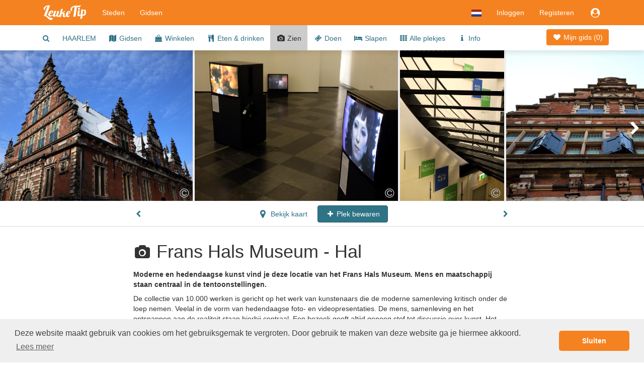

--- FILE ---
content_type: text/html;charset=UTF-8
request_url: https://www.leuketip.nl/steden/haarlem/plekjes/frans-hals-museum-hal/54353650e4b0370b4bdfa16e
body_size: 22688
content:
<!DOCTYPE HTML>










<html lang="nl" class="nohandheld nomobile notablet">
<head>
	






	
	
	
	
		
	




<script async src="https://www.googletagmanager.com/gtag/js?id=UA-29855507-1"></script>
<script>

	
		
		window.dataLayer = window.dataLayer || [];
		function gtag(){dataLayer.push(arguments);}
		gtag('js', new Date());
		gtag('config', 'UA-29855507-1');
		var gaInit = true;
	
	

</script>






<script type="text/javascript">

	
	    (function(c,l,a,r,i,t,y){
	        c[a]=c[a]||function(){(c[a].q=c[a].q||[]).push(arguments)};
	        t=l.createElement(r);t.async=1;t.src="https://www.clarity.ms/tag/"+i;
	        y=l.getElementsByTagName(r)[0];y.parentNode.insertBefore(t,y);
	    })(window, document, "clarity", "script", "fmxxhhyo4j");
		var mcInit = true;
	
	

</script>

<meta http-equiv="X-UA-Compatible" content="IE=edge">
<meta charset="UTF-8">
<meta name="viewport" content="width=device-width, initial-scale=1" />

<link type="text/css" rel="stylesheet" href="https://maxcdn.bootstrapcdn.com/bootstrap/3.3.5/css/bootstrap.min.css">

<link type="text/css" rel="stylesheet" href="https://maxcdn.bootstrapcdn.com/font-awesome/4.7.0/css/font-awesome.min.css">
<link type="text/css" rel="stylesheet" href="/css/dropdowns-enhancement.min.css?version=19.4.1">
<link type="text/css" rel="stylesheet" href="/css/style.css?version=19.4.1">

<script src="/js/modernizr-custom.js?version=19.4.1"></script>

<link href="/images/leuketip-favicon.png?version=19.4.1" rel="shortcut icon" type="image/png">
<link href="/images/leuketip-iphone.png?version=19.4.1" rel="apple-touch-icon" type="image/png">
<link href="/images/leuketip-ipad.png?version=19.4.1" sizes="72x72" rel="apple-touch-icon" type="image/png">
<link href="/images/leuketip-iphone4.png?version=19.4.1" sizes="114x114" rel="apple-touch-icon" type="image/png">
<link href="/images/leuketip-ipad-retina.png?version=19.4.1" sizes="144x144" rel="apple-touch-icon" type="image/png">




<!--[if lt IE 10]>
<script src="/js/css3-multi-column.js?version=19.4.1"></script>
<![endif]-->

	<link href="https://api.mapbox.com/mapbox-gl-js/v1.10.0/mapbox-gl.css" rel="stylesheet" />
	
	
		
		
			












	
	
	



	
		
			
				
			
			
		
	
	


			
		
	
	


















	
		
		
		
	
	
	



<title>Museum in Haarlem Frans Hals Museum - Hal museum moderne hedendaagse kunst</title>
<meta name="description" content="Moderne en hedendaagse kunst vind je deze locatie van het Frans Hals Museum. Mens en maatschappij staan centraal in de tentoonstellingen."/>
<link rel="canonical" href="https://www.leuketip.nl/steden/haarlem/plekjes/frans-hals-museum-hal/54353650e4b0370b4bdfa16e" />
<link rel="alternate" href="https://www.leuketip.nl/steden/haarlem/plekjes/frans-hals-museum-hal/54353650e4b0370b4bdfa16e" hreflang="nl" />
<link rel="alternate" href="https://www.leuketip.com/cities/haarlem/spots/frans-hals-museum-hal/54353650e4b0370b4bdfa16e" hreflang="en" />
<link rel="alternate" href="https://www.leuketip.de/stadte/haarlem/orte/frans-hals-museum-hal/54353650e4b0370b4bdfa16e" hreflang="de" />
<link rel="alternate" href="https://www.leuketip.fr/villes/haarlem/endroits/frans-hals-museum-hal/54353650e4b0370b4bdfa16e" hreflang="fr" />
<link rel="alternate" href="https://www.leuketip.com/cities/haarlem/spots/frans-hals-museum-hal/54353650e4b0370b4bdfa16e" hreflang="x-default" />

<meta property="og:type" content="article" />
<meta property="og:title" content="Ontdek Frans Hals Museum - Hal in Haarlem" />
<meta property="og:description" content="Moderne en hedendaagse kunst vind je deze locatie van het Frans Hals Museum. Mens en maatschappij staan centraal in de tentoonstellingen." />
<meta property="og:url" content="https://www.leuketip.nl/steden/haarlem/plekjes/frans-hals-museum-hal/54353650e4b0370b4bdfa16e" />
<meta property="og:image" content="https://www.leuketip.nl/images/db/54353998e4b0370b4bdfa1d8/original.jpg" />
<meta property="og:image:width" content="1280" />
<meta property="og:image:height" content="948" />

<meta property="og:site_name" content="LeukeTip" />
<meta property="fb:app_id" content="328681003853539" />

<meta name="twitter:card" content="summary_large_image">
<meta name="twitter:site" content="@Leuke_Tip">
<meta name="twitter:creator" content="@Leuke_Tip">
<meta name="twitter:title" content="Ontdek Frans Hals Museum - Hal in Haarlem">
<meta name="twitter:description" content="Moderne en hedendaagse kunst vind je deze locatie van het Frans Hals Museum. Mens en maatschappij staan centraal in de tentoonstellingen.">
<meta name="twitter:image" content="https://www.leuketip.nl/images/db/54353998e4b0370b4bdfa1d8/original.jpg">

	
	



	
		<meta name="robots" content="noimageindex">
	
	


</head>
<body>













<nav id="menubar" class="navbar navbar-default">
	<div class="container">

		<div class="navbar-header navbar-left pull-left">
			<button type="button" class="navbar-toggle collapsed mrm prm" data-toggle="collapse" data-target="#navbar-collapse">
				<span class="sr-only">Toggle navigation</span>
				<span class="icon-bar"></span>
				<span class="icon-bar"></span>
				<span class="icon-bar"></span>
			</button>
		</div>

		<div class="navbar-header navbar-left pull-left">
			<a class="navbar-brand" href="/"><img src="/images/leuketip-wit-menubar.png?version=19.4.1" alt="LeukeTip logo" height="30" width="88"/></a>
		</div>

		<div class="navbar-header navbar-right pull-right">
			<ul class="nav pull-left">
				
					<li class="dropdown pull-left">
						<a href="#" data-toggle="dropdown" class="dropdown-toggle" data-ga-label="lang-menu"><img src="/images/lang/nl.png?version=19.4.1" height="14" width="20" alt="Huidige taal"/></a>
						<ul class="dropdown-menu">
							
							
								<li><a href="https://www.leuketip.com/cities/haarlem/spots/frans-hals-museum-hal/54353650e4b0370b4bdfa16e"><img src="/images/lang/en.png?version=19.4.1" height="14" width="20" alt="Taal Engels"/> &nbsp; Engels</a></li>
							
							
								<li><a href="https://www.leuketip.de/stadte/haarlem/orte/frans-hals-museum-hal/54353650e4b0370b4bdfa16e"><img src="/images/lang/de.png?version=19.4.1" height="14" width="20" alt="Taal Engels"/> &nbsp; Duits</a></li>
							
							
								<li><a href="https://www.leuketip.fr/villes/haarlem/endroits/frans-hals-museum-hal/54353650e4b0370b4bdfa16e"><img src="/images/lang/fr.png?version=19.4.1" height="14" width="20" alt="Taal Frans"/> &nbsp; Frans</a></li>
							
						</ul>
					</li>
				
				
					
						<li class="pull-left"><a href="/login">Inloggen</a></li>
						<li class="pull-left hidden-xs"><a href="/registreren">Registeren</a></li>
					
					
					<li class="dropdown pull-right">
						<a href="#" data-toggle="dropdown" class="dropdown-toggle" data-ga-label="login-menu"><i class="fa fa-fw fa-lg fa-user-circle"></i></a>
						<ul class="dropdown-menu">
							<li><a href="/login">Inloggen</a></li>
							<li><a href="/registreren">Registeren</a></li>
						</ul>
					</li>
				
				
				
			</ul>
		</div>

		<div class="visible-xs-block clearfix"></div>

		<div class="collapse navbar-collapse" id="navbar-collapse">
			<ul class="nav navbar-nav navbar-left">
				<li><a href="/steden">Steden</a></li>
				<li><a href="/stadsgidsen">Gidsen</a></li>
			</ul>
		</div>
	</div>
</nav>

<div id="page">

	
	

	
	













	
	
		
		
	



	
	
		<div class="nav-wrapper">
			<nav id="city-navbar">
				<div class="container">
					<div class="pull-right" style="padding-top: 14px;">
						<a id="my-guide" href="/steden/haarlem/mijn-gids" class="my-guide-button rcas">
							
								
								
									<i class="fa fa-fw fa-heart"></i> Mijn gids 
								
							
							(<span class="countSpots inline-block">0</span>)
						</a>
					</div>
					<ul id="city-menu">
						<li class="more dropdown"> <a href="#" class="dropdown-toggle" data-toggle="dropdown" data-ga-label="more-menu-items"><i class="fa fa-ellipsis-h fa-lg"></i></a>
							<ul id="overflow" class="dropdown-menu">
								<li><a id="show-find-spot" href="#" data-ga-label="search"><i class="fa fa-fw fa-search"></i></a></li>
								
								
									
									
										
										
										
										
										<li class=""><a href="/steden/haarlem/dagje-stad">HAARLEM</a></li>
									
								
									
									
										
										
										
										
										<li class=""><a href="/steden/haarlem/stadsgidsen"><i class="fa fa-fw fa-map"></i> Gidsen</a></li>
									
								
									
									
										
										
										
										
										<li class=""><a href="/steden/haarlem/winkels"><i class="fa fa-fw fa-shopping-bag"></i> Winkelen</a></li>
									
								
									
									
										
										
										
										
										<li class=""><a href="/steden/haarlem/horeca"><i class="fa fa-fw fa-cutlery"></i> Eten &amp; drinken</a></li>
									
								
									
									
										
										
										
										
										<li class="details"><a href="/steden/haarlem/plekjes"><i class="fa fa-fw fa-camera"></i> Zien</a></li>
									
								
									
									
										
										
										
										
										<li class=""><a href="/steden/haarlem/activiteiten"><i class="fa fa-fw fa-ticket"></i> Doen</a></li>
									
								
									
									
										
										
										
										
										<li class=""><a href="/steden/haarlem/overnachten"><i class="fa fa-fw fa-bed"></i> Slapen</a></li>
									
								
									
									
										
										
										
										
										<li class=""><a href="/steden/haarlem"><i class="fa fa-fw fa-th"></i> Alle plekjes</a></li>
									
								
									
									
										
										
										
										
										<li class=""><a href="/steden/haarlem/info"><i class="fa fa-fw fa-info"></i> Info</a></li>
									
								
							</ul>
						</li>
					</ul>
				</div>
			</nav>
		</div>
	


	
		
	

	<div data-license-eid="54353650e4b0370b4bdfa16e" class="spot-banner text-center text-nowrap clip pos-rel full-width">
		
		













	
	
		
			
			
				
					
					
					
				
			
		
	




		
			
				
				
				<div class="spot-photo inline-block full-height clip pos-rel">
					
						
							<img src="/images/db/5435389fe4b0370b4bdfa1b4/original.jpg" alt="Foto Frans Hals Museum - Hal in Haarlem, Zien, Musea & galleries - #1" class="full-height hidebox"/>
						
						
					
					
						
						<div class="pos-abs-br hidden-print mrt">
							









	
		<span class="license show-license inline-block" data-imageid="5435389fe4b0370b4bdfa1b4"><i class="fa fa-lg fa-copyright" title="copyright info"></i></span>
	
	


						</div>
					
					
				</div>
			
		
			
				
				
				<div class="spot-photo inline-block full-height clip pos-rel">
					
						
							<img src="/images/db/54353998e4b0370b4bdfa1d8/original.jpg" alt="Foto Frans Hals Museum - Hal in Haarlem, Zien, Musea & galleries - #2" class="full-height hidebox"/>
						
						
					
					
						
						<div class="pos-abs-br hidden-print mrt">
							









	
		<span class="license show-license inline-block" data-imageid="54353998e4b0370b4bdfa1d8"><i class="fa fa-lg fa-copyright" title="copyright info"></i></span>
	
	


						</div>
					
					
				</div>
			
		
			
				
				
				<div class="spot-photo inline-block full-height clip pos-rel">
					
						
							<img src="/images/db/543539ade4b0370b4bdfa1ea/original.jpg" alt="Foto Frans Hals Museum - Hal in Haarlem, Zien, Musea & galleries - #3" class="full-height hidebox"/>
						
						
					
					
						
						<div class="pos-abs-br hidden-print mrt">
							









	
		<span class="license show-license inline-block" data-imageid="543539ade4b0370b4bdfa1ea"><i class="fa fa-lg fa-copyright" title="copyright info"></i></span>
	
	


						</div>
					
					
				</div>
			
		
			
				
				
				<div class="spot-photo inline-block full-height clip pos-rel">
					
						
							<img src="/images/db/543539bee4b0370b4bdfa258/original.jpg" alt="Foto Frans Hals Museum - Hal in Haarlem, Zien, Musea & galleries - #4" class="full-height hidebox"/>
						
						
					
					
						
						<div class="pos-abs-br hidden-print mrt">
							









	
		<span class="license show-license inline-block" data-imageid="543539bee4b0370b4bdfa258"><i class="fa fa-lg fa-copyright" title="copyright info"></i></span>
	
	


						</div>
					
					
				</div>
			
		
			
				
				
				<div class="spot-photo inline-block full-height clip pos-rel">
					
						
							<img src="/images/db/543539cce4b0370b4bdfa26a/original.jpg" alt="Foto Frans Hals Museum - Hal in Haarlem, Zien, Musea & galleries - #5" class="full-height hidebox"/>
						
						
					
					
						
						<div class="pos-abs-br hidden-print mrt">
							









	
		<span class="license show-license inline-block" data-imageid="543539cce4b0370b4bdfa26a"><i class="fa fa-lg fa-copyright" title="copyright info"></i></span>
	
	


						</div>
					
					
				</div>
			
		
		
		
			<div class="spot-banner-nav spot-banner-prev pos-abs-l photo-icon pls prs hidden-print"><i class="fa fa-chevron-left" ></i></div>
			<div class="spot-banner-nav spot-banner-next pos-abs-r photo-icon pls prs hidden-print"><i class="fa fa-chevron-right"></i></div>
		
	</div>
	
	<div class="spot-nav-wrapper clearfix">
		<div id="spot-navbar" class="clearfix fix-deplayed-position pts pbs bb">
			<div class="container">
				<div class="row">
					<div class="col-xs-12 col-sm-offset-1 col-md-offset-2 col-sm-10 col-md-8 text-center">
						
							
							
								
								
								
							
						
						<a href="/steden/haarlem/plekjes/fotogalerie-de-gang/5581ab51e4b07935a97bfa9f" class="btn prz plz  pull-left">
							<i class="fa fa-fw fa-chevron-left"></i>
						</a>
						<a href="#" id="show-map" class="btn plz prm">
							<i class="fa fa-fw fa-map-marker fa-lg"></i> Bekijk kaart
						</a>
						<a href="#" id="remove-spot" title="toegevoegd aan stadsgids" class="btn btn-leuketip small-action-button spot-action-button" style="display: none;">
							<i class="fa fa-fw fa-heart"></i> Plek bewaard
						</a>
					 	<a href="#" id="add-spot" title="toevoegen aan stadsgids" class="btn btn-primary small-action-button spot-action-button" style="">
					 		<i class="fa fa-fw fa-plus"></i> Plek bewaren
					 	</a>
						<a href="/steden/haarlem/plekjes/frans-hals-museum-hof/560ae522e4b0e31341a0e919" class="btn prz plz  pull-right">
							<i class="fa fa-fw fa-chevron-right"></i>
						</a>
					</div>
				</div>
			</div>
		</div>
	</div>

	<div id="spot-info">
		<div class="container ptl pbl">
			<div class="row">
				<div class="hidden-xs hidden-sm col-md-offset-0 col-md-2 mtt">
					
				</div>
				<div class="col-xs-12 col-sm-offset-1 col-md-offset-0 col-sm-10 col-md-8">
					<h1 class="page-title"><i class="fa fa-fw fa-camera type-icon"></i> Frans Hals Museum - Hal</h1>
					
					<p class="mtm mbz"><b>Moderne en hedendaagse kunst vind je deze locatie van het Frans Hals Museum. Mens en maatschappij staan centraal in de tentoonstellingen.</b></p>
					<p class="mts mbz">
						De collectie van 10.000 werken is gericht op het werk van kunstenaars die de moderne samenleving kritisch onder de loep nemen. Veelal in de vorm van  hedendaagse foto- en videopresentaties. De mens, samenleving en het ontsnappen aan de realiteit staan hierbij centraal. Een bezoek geeft altijd genoeg stof tot discussie over kunst. Het Frans Hals Museum is één museum op twee locaties. Naast het ontdekken van moderne en hedendaagse kunst in Hal, neemt de locatie Hof je mee in oude kunst uit de 16e en 17e eeuw.
					</p>
					<p class="mts tags"><i>
						
						Zien - 
						
							
							Musea & galleries 
						
					</i></p>
					
				</div>
			</div>
			<div class="row pts pbl">
				<div class="col-xs-12 col-sm-offset-1 col-md-offset-2 col-sm-4 ptm pbm">
					<div itemscope itemtype="http://schema.org/Museum" class="mbm">
						<span itemprop="name" class="hint">Frans Hals Museum - Hal</span>
						<span class="hidebox" itemprop="url">https://www.leuketip.nl/steden/haarlem/plekjes/frans-hals-museum-hal/54353650e4b0370b4bdfa16e</span>
						<br/>
						<div itemprop="address" itemscope itemtype="http://schema.org/PostalAddress">
							
								<span itemprop="streetAddress">Grote Markt 16</span><br/>
							
							
								<span itemprop="postalCode">2011RD</span>
							
							<span itemprop="addressLocality">Haarlem </span>
							<br/>
							
								
								<a href="tel:0235115775" class="hidden-print"><span itemprop="telephone">0235115775</span></a>
								<span class="visible-print">0235115775</span>
								<br/>
							
							
								<a href="http://www.dehallen.nl/" target="_blank" class="hidden-print">www.dehallen.nl</a>
								<span class="visible-print">http://www.dehallen.nl/</span>
							
						</div>
						
							<div itemprop="geo" itemscope itemtype="http://schema.org/GeoCoordinates" class="hidebox">
								<span itemprop="latitude">52.381151</span><br/>
								<span itemprop="longitude">4.636057</span><br/>
							</div>
						
						<div class="mts">
							







<ul class="list-inline hidden-print mbz">
	
		<li>
			
				
					<a href="mailto:office@dehallen.nl" target="_blank" rel="nofollow"><i class="fa fa-envelope fa-lg"></i></a>
				
				
			
		</li>
	
	<li>
		
			
				<a href="https://www.facebook.com/dehallenhaarlem" target="_blank" rel="nofollow"><i class="fa fa-facebook fa-lg"></i></a>
			
			
		
	</li>
	<li>
		
			
				<a href="https://twitter.com/dehallenhaarlem" target="_blank" rel="nofollow"><i class="fa fa-twitter fa-lg"></i></a>
			
			
		
	</li>
	<li>
		
			
				<a href="http://www.pinterest.com/dehallenhaarlem/" target="_blank" rel="nofollow"><i class="fa fa-pinterest fa-lg"></i></a>
			
			
		
	</li>
	<li>
		
			
				<a href="https://www.instagram.com/dehallenhaarlem" target="_blank" rel="nofollow"><i class="fa fa-instagram fa-lg"></i></a>
			
			
		
	</li>
</ul>

						</div>
					</div>
					<div class="mts">
						






<div><a href="#" onclick="$('#info-sources').toggle(); return false;" data-ga-label="info-sources"><i class="fa fa-copyright"></i> <i>Informatiebronnen </i></a></div> 

<div id="info-sources" class="hidebox mts">
Bekijk de bron via de  <i class="fa fa-copyright"></i> in iedere foto.
</div>
					</div>
					
				</div>
				
			</div>
		</div>
	</div>
	
	<div id="share-actions" class="bg-marker-grey mtl ptl pbl">
		<div class="container">
			<div class="row">
				<div class="col-sm-4 guide-use pos-rel">
					<div class="guide-shadow center pos-rel" style="margin-top: -74px;">
						










	
	
		
		
		
	



	
	
		
	


<div data-license-eid="508a87df7670a787ba32bc04" class="pos-rel guide-example city-guide-frontpage rcts photo-tile">
	<div class="embed-responsive embed-responsive-guide">
		<span class="embed-responsive-item clip rcts">
			
				
				
					<img src="/images/db/58034eaae4b0c18b1441b431/large.jpg" alt="stadsgids van Haarlem" class="full-width rcts"/>
				
			
		</span>
		<div class="guide-title-panel pos-abs-t">
			<div class="guide-title">
				<p>Gratis stadsgids</p>
				<h3>Haarlem</h3>
			</div>
		</div>
		<div class="guide-footer-panel pos-abs-b col-container">
			<div class="col-cell">www.leuketip.nl</div>
			<div class="col-cell text-right" style="text-align: center"><img src="/images/leuketip-wit-menubar.png?version=19.4.1" alt="LeukeTip logo"/></div>
		</div>
	</div>
	
		<div class="pos-abs-br hidden-print" style="margin-bottom: 11%">
			









	
		<span class="license show-license inline-block" data-imageid="58034ea9e4b0c18b1441b42d"><i class="fa fa-lg fa-copyright" title="copyright info"></i></span>
	
	


		</div>
	
</div>

					</div>
				</div>
				<div class="visible-xs mtl"></div>
				<div class="col-sm-4 pll">
					<h4 class="mtz text-xs-center">Ontdek deze plek</h4>
					<div class="mtm">
						Voeg deze en andere leuke plekken toe aan je eigen stadsgids en ga op ontdekking in Haarlem.
					</div>
					<div class="mtm text-xs-center">
						<a id="show-concept" class="btn btn-white" href="#"><i class="fa fa-fw fa-info"></i> Je eigen stadsgids</a>
					</div>
				</div>
				<div class="visible-xs mtl"></div>
				<div class="col-sm-4 text-center">
					<h4 class="mtz">Deel deze plek</h4>
					<ul class="center social social-white">
						<li>
							<a href="#" title="Delen via Facebook" target="_blank" class="share-facebook" data-ga-label="facebook"><i class="fa fa-lg fa-facebook"></i></a>
						</li>
						<li>
							<a href="#" title="Delen via Twitter" target="_blank" class="share-twitter" data-ga-label="twitter"><i class="fa fa-lg fa-twitter" data-share-text="Ontdek Frans Hals Museum - Hal in Haarlem  #leuk #plek #Haarlem #leuketip"></i></a>
						</li>
						<li>
							
							
							
							<a href="mailto:?subject=Ontdek%20Frans%20Hals%20Museum%20-%20Hal%20in%20Haarlem&body=Benieuwd%20naar%20deze%20leuke%20plek%20in%20Haarlem?%0Dhttps://www.leuketip.nl/steden/haarlem/plekjes/frans-hals-museum-hal/54353650e4b0370b4bdfa16e" title="Verstuur per e-mail bericht" class="mail-guide"><i class="fa fa-lg fa-envelope"></i></a>
						</li>
					</ul>
				</div>
			</div>
		</div>
	</div>

	
		<div id="spot-guide-panel" class="pbl">
			<div class="container">
				<p class="h1 text-center leuketip mtl mbm"><i class="fa fa-map"></i></p>
				<h2 class="text-center mbl mll mrl">Ontdek Haarlem met een kant-en-klare gids</h2>
				<div class="row">
					
					
						<div class="col-sm-6 col-md-4 ">
							













	
		
		
		
	
	





	
		
	
	



	
	
		
	


<div id="5c0d824ece3e8e1a12fdc334" data-license-eid="5c0d824ece3e8e1a12fdc334" class="guide-tile guide-frontpage rcts">
	<div class="row">
		<div class="col-sm-12 pos-rel">
			<div class="embed-responsive embed-responsive-guide photo-tile">
				<a href="/stadsgidsen/8-leuke-musea-in-haarlem-die-een-bezoek-waard-zijn/5c0d824ece3e8e1a12fdc334" class="embed-responsive-item clip rcts">
					
						
						
							<img src="/images/bg/blank.gif?version=19.4.1" data-echo="/images/db/5c0d85e0ce3e8e1a12fdcac3/large.jpg" alt="8 leuke musea in Haarlem die een bezoek waard zijn" class="full-width rcts"/>
						
						
					
				</a>
				<div class="guide-title-panel pos-abs-t no-pointer">
					<div class="guide-title">
						<p>Gratis stadsgids</p>
						<h3>Haarlem</h3>
						<h4>Beleef de geschiedenis van Haarlem in deze 8 unieke musea</h4>
					</div>
				</div>
				<div class="guide-footer-panel pos-abs-b col-container no-pointer">
					<div class="col-cell">www.leuketip.nl</div>
					<div class="col-cell text-right" style="text-align: center"><img src="/images/leuketip-wit-menubar.png?version=19.4.1" alt="LeukeTip logo"/></div>
				</div>
			</div>
			
				<div class="pos-abs-br hidden-print mrm" style="margin-bottom: 11%">
					









	
		<span class="license show-license inline-block" data-imageid="5c0d85dfce3e8e1a12fdcabf"><i class="fa fa-lg fa-copyright" title="copyright info"></i></span>
	
	


				</div>
			
		</div>
		<div class="col-sm-12">
			<h4 class="guide-title-box pls prs text-center">
				<a href="/stadsgidsen/8-leuke-musea-in-haarlem-die-een-bezoek-waard-zijn/5c0d824ece3e8e1a12fdc334" class="">8 leuke musea in Haarlem die een bezoek waard zijn</a>
			</h4>
		</div>
		<div class="col-sm-12">
			
		</div>
	</div>
</div>

						</div>
					
						<div class="col-sm-6 col-md-4 ">
							













	
		
		
		
	
	





	
		
	
	



	
	
		
	


<div id="560d54b8e4b0e31341a12f0f" data-license-eid="560d54b8e4b0e31341a12f0f" class="guide-tile guide-frontpage rcts">
	<div class="row">
		<div class="col-sm-12 pos-rel">
			<div class="embed-responsive embed-responsive-guide photo-tile">
				<a href="/stadsgidsen/15-plekken-in-haarlem-die-je-gezien-moet-hebben/560d54b8e4b0e31341a12f0f" class="embed-responsive-item clip rcts">
					
						
						
							<img src="/images/bg/blank.gif?version=19.4.1" data-echo="/images/db/5803b712e4b0c18b14421f32/large.jpg" alt="Bezienswaardigheden Haarlem 15 hoogtepunten musea hofjes" class="full-width rcts"/>
						
						
					
				</a>
				<div class="guide-title-panel pos-abs-t no-pointer">
					<div class="guide-title">
						<p>Gratis stadsgids</p>
						<h3>Haarlem</h3>
						<h4>15 unieke plekken in Haarlem die je gezien moet hebben</h4>
					</div>
				</div>
				<div class="guide-footer-panel pos-abs-b col-container no-pointer">
					<div class="col-cell">www.leuketip.nl</div>
					<div class="col-cell text-right" style="text-align: center"><img src="/images/leuketip-wit-menubar.png?version=19.4.1" alt="LeukeTip logo"/></div>
				</div>
			</div>
			
				<div class="pos-abs-br hidden-print mrm" style="margin-bottom: 11%">
					









	
		<span class="license show-license inline-block" data-imageid="5803b711e4b0c18b14421f2e"><i class="fa fa-lg fa-copyright" title="copyright info"></i></span>
	
	


				</div>
			
		</div>
		<div class="col-sm-12">
			<h4 class="guide-title-box pls prs text-center">
				<a href="/stadsgidsen/15-plekken-in-haarlem-die-je-gezien-moet-hebben/560d54b8e4b0e31341a12f0f" class="">15 plekken in Haarlem die je gezien moet hebben</a>
			</h4>
		</div>
		<div class="col-sm-12">
			
		</div>
	</div>
</div>

						</div>
					
						<div class="col-sm-6 col-md-4 ">
							













	
		
		
		
	
	





	
		
	
	



	
	
		
	


<div id="56cc7a80e4b065481f4ea804" data-license-eid="56cc7a80e4b065481f4ea804" class="guide-tile guide-frontpage rcts">
	<div class="row">
		<div class="col-sm-12 pos-rel">
			<div class="embed-responsive embed-responsive-guide photo-tile">
				<a href="/stadsgidsen/je-kijkt-je-ogen-uit-tijdens-het-winkelen-in-de-kleine-houtstraat-in-haarlem/56cc7a80e4b065481f4ea804" class="embed-responsive-item clip rcts">
					
						
						
							<img src="/images/bg/blank.gif?version=19.4.1" data-echo="/images/db/5803b456e4b0c18b14421b27/large.jpg" alt="Kleine Houtstraat leukste winkelstraat Haarlem winkelen lunchen" class="full-width rcts"/>
						
						
					
				</a>
				<div class="guide-title-panel pos-abs-t no-pointer">
					<div class="guide-title">
						<p>Gratis stadsgids</p>
						<h3>Haarlem</h3>
						<h4>Dwaal langs de leukste hotspots van de Kleine Houtstraat</h4>
					</div>
				</div>
				<div class="guide-footer-panel pos-abs-b col-container no-pointer">
					<div class="col-cell">www.leuketip.nl</div>
					<div class="col-cell text-right" style="text-align: center"><img src="/images/leuketip-wit-menubar.png?version=19.4.1" alt="LeukeTip logo"/></div>
				</div>
			</div>
			
				<div class="pos-abs-br hidden-print mrm" style="margin-bottom: 11%">
					









	
		<span class="license show-license inline-block" data-imageid="5803b455e4b0c18b14421b23"><i class="fa fa-lg fa-copyright" title="copyright info"></i></span>
	
	


				</div>
			
		</div>
		<div class="col-sm-12">
			<h4 class="guide-title-box pls prs text-center">
				<a href="/stadsgidsen/je-kijkt-je-ogen-uit-tijdens-het-winkelen-in-de-kleine-houtstraat-in-haarlem/56cc7a80e4b065481f4ea804" class="">Je kijkt je ogen uit tijdens het winkelen in de Kleine Houtstraat in Haarlem</a>
			</h4>
		</div>
		<div class="col-sm-12">
			
		</div>
	</div>
</div>

						</div>
					
						<div class="col-sm-6 col-md-4 visible-sm">
							













	
		
		
		
	
	





	
		
	
	



	
	
		
	


<div id="55d6f9b8e4b0222b9e8120d0" data-license-eid="55d6f9b8e4b0222b9e8120d0" class="guide-tile guide-frontpage rcts">
	<div class="row">
		<div class="col-sm-12 pos-rel">
			<div class="embed-responsive embed-responsive-guide photo-tile">
				<a href="/stadsgidsen/15-plekjes-in-haarlem-waar-je-als-echte-fashionista-langs-moet/55d6f9b8e4b0222b9e8120d0" class="embed-responsive-item clip rcts">
					
						
						
							<img src="/images/bg/blank.gif?version=19.4.1" data-echo="/images/db/5803b791e4b0c18b144220d0/large.jpg" alt="Winkelen Haarlem fashionista's mode sieraden tassen lunch" class="full-width rcts"/>
						
						
					
				</a>
				<div class="guide-title-panel pos-abs-t no-pointer">
					<div class="guide-title">
						<p>Gratis stadsgids</p>
						<h3>Haarlem</h3>
						<h4>15 hotspots die je als echte fashionista niet mag missen</h4>
					</div>
				</div>
				<div class="guide-footer-panel pos-abs-b col-container no-pointer">
					<div class="col-cell">www.leuketip.nl</div>
					<div class="col-cell text-right" style="text-align: center"><img src="/images/leuketip-wit-menubar.png?version=19.4.1" alt="LeukeTip logo"/></div>
				</div>
			</div>
			
				<div class="pos-abs-br hidden-print mrm" style="margin-bottom: 11%">
					









	
		<span class="license show-license inline-block" data-imageid="5803b790e4b0c18b144220cb"><i class="fa fa-lg fa-copyright" title="copyright info"></i></span>
	
	


				</div>
			
		</div>
		<div class="col-sm-12">
			<h4 class="guide-title-box pls prs text-center">
				<a href="/stadsgidsen/15-plekjes-in-haarlem-waar-je-als-echte-fashionista-langs-moet/55d6f9b8e4b0222b9e8120d0" class="">15 plekjes in Haarlem waar je als echte fashionista langs moet</a>
			</h4>
		</div>
		<div class="col-sm-12">
			
		</div>
	</div>
</div>

						</div>
					
				</div>
				<p class="text-center mtz"><a href="/steden/haarlem/stadsgidsen" class="btn btn-primary">Alle stadsgidsen</a></p>
			</div>
		</div>
	

	
		<div id="discover-panel-city" class="discover-panel hidden-print pos-rel" data-license-eid="508a87df7670a787ba32bc04"
			style="background-image: url('/images/db/58402955e4b065cae51197d8/original.jpg')">
			<div class="container photo-banner-overlay ptl">
				<div class="row mtl">
					<div class="col-xs-12 col-sm-offset-0 col-sm-12 col-md-offset-1 col-md-10 col-lg-offset-2 col-lg-8">
						<h2 class="photo-banner-title photo-text text-center mtl ptl mll mrl">Beleef het allerleukste dagje Haarlem</h2>
						<div class="text-center mbl mtl">
							<a href="/steden/haarlem/dagje-stad" class="btn btn btn-leuketip btn-lg">Maak je eigen gids</a>
						</div>
					</div>
				</div>
			</div>
			
				<div class="pos-abs-br mrm mbs hidden-print">
					









	
		<span class="license show-license inline-block" data-imageid="58402955e4b065cae51197d8"><i class="fa fa-lg fa-copyright" title="copyright info"></i></span>
	
	


				</div>
			
		</div>
	

	






<div id="map-popup" class="modal fade" tabindex="-1">
	<div class="modal-dialog">
		<div class="modal-content">
			<div class="modal-header">
				<a href="#" class="close" data-dismiss="modal" data-ga-label="close"><i class="fa fa-fw fa-remove"></i></a>
				<a href="#" id="show-all-markers" class="btn btn-default btn-sm pull-left mls"><img height="17" alt="alle markers" src="/images/button/all-markers.png?version=19.4.1"/> Plekjes</a>
				
				<h4 class="modal-title text-center hidden-xs">Haarlem</h4>
				<div class="visible-xs-block clearfix"></div>
			</div>
			<div class="modal-body">
				<div id="map" class="full-width full-height"></div>
			</div>
		</div>
	</div>
</div>

	
	



<div id="spot-popup" class="modal fade" tabindex="-1">
	<div class="modal-dialog">
		<div class="modal-content">
			<div class="modal-header">
				<a href="#" class="close" data-dismiss="modal" data-ga-label="close"><i class="fa fa-fw fa-remove"></i></a>
				<a href="#" class="show-spot-page pull-right mrm mtt">Bekijk pagina</a>
				<h4 class="modal-title"><span class="visible-xxs">Informatie</span><span class="hidden-xxs">Meer informatie</span></h4>
			</div>
			<div class="modal-body">
				<iframe></iframe>
			</div>
		</div>
	</div>
</div>

	
	
		






<div id="guide-created-popup" class="modal fade" tabindex="-1">
	<div class="modal-dialog">
		<div class="modal-content bbn">
			<div class="modal-body plz prz pbz pos-rel">
				<div class="clearfix">
					<a href="#" class="close pull-right mrm" data-dismiss="modal" data-ga-label="close"><i class="fa fa-fw fa-remove"></i></a>
				</div>
				
				<div class="pos-abs-t large-heart text-center"><i class="fa fa-heart"></i></div>
				
	 			<div class="first-guide">
	 				<div class="center guide-shadow">
						










	
	
		
		
		
	



	
	
		
	


<div data-license-eid="508a87df7670a787ba32bc04" class="pos-rel guide-example city-guide-frontpage rcts photo-tile">
	<div class="embed-responsive embed-responsive-guide">
		<span class="embed-responsive-item clip rcts">
			
				
				
					<img src="/images/db/58034eaae4b0c18b1441b431/large.jpg" alt="stadsgids van Haarlem" class="full-width rcts"/>
				
			
		</span>
		<div class="guide-title-panel pos-abs-t">
			<div class="guide-title">
				<p>Gratis stadsgids</p>
				<h3>Haarlem</h3>
			</div>
		</div>
		<div class="guide-footer-panel pos-abs-b col-container">
			<div class="col-cell">www.leuketip.nl</div>
			<div class="col-cell text-right" style="text-align: center"><img src="/images/leuketip-wit-menubar.png?version=19.4.1" alt="LeukeTip logo"/></div>
		</div>
	</div>
	
		<div class="pos-abs-br hidden-print" style="margin-bottom: 11%">
			









	
		<span class="license show-license inline-block" data-imageid="58034ea9e4b0c18b1441b42d"><i class="fa fa-lg fa-copyright" title="copyright info"></i></span>
	
	


		</div>
	
</div>

	 				</div>
	 			</div>

				<h3 class="text-center mtl mlm mrm">Het eerste plekje staat op je stadsgids!</h3>
				<p class="mtm mbl mll mrl pll prl hidden-xs text-center">
					Je avontuur in Haarlem is nu officieel begonnen. Voor je het weet ontdek je de allerleukste plekken van de stad met je eigen stadsgids.
				</p>
	 			<p class="text-center mtm mbl pbm">
					<a href="#" class="btn btn-primary action-button close-popup">Verder ontdekken</a>
	 			</p>
				<div class="mtm mbz text-center plm prm ptm pbm leuketip-panel">
					<div class="pbs"><i class="fa fa-fw fa-lightbulb-o fa-lg"></i> Bekijk de verschillende categorieën of zoek in Alle Plekjes.</div>
				</div>
			</div>
		</div>
	</div>
</div>

	
	
	




<div id="concept-popup" class="modal fade slider-popup" tabindex="-1">
	<div class="modal-dialog">
		<div class="modal-content bbn">
			<div class="modal-body ptz pbz plz prz">
				<div class="clearfix">
					<a href="#" class="close mtm mrm" data-dismiss="modal" data-ga-label="close"><i class="fa fa-fw fa-remove"></i></a>
				</div>
				<div id="concept-carousel" class="carousel slide" data-ride="carousel" data-interval="false">
					<div class="carousel-inner pbl">
						<div class="item pbl active">
							<div class="text-center"><img src="/images/info/concept-spots.jpg?version=19.4.1" alt="leukste plekjes" height="200"/></div>
							<h4 class="text-center mtl">Alleen het allerleukste</h4>
							<div class="center plm">
								<p class="home-panel">Samen met locals hebben wij dé plekken verzameld die jij niet mag missen. Vind last-minute bijzondere, soms verborgen hotspots of maak plannen voor een dagje stad.</p>
							</div>
						</div>

						<div class="item pbl">
							<div class="text-center"><img src="/images/info/concept-guides.jpg?version=19.4.1" alt="perfecte stadsgids" height="200"/></div>
							<h4 class="text-center mtl">Snel jouw perfecte stadsgids</h4>
							<div class="center plm">
								<p class="home-panel">Kies binnen een paar minuten je favoriete plekken en ga op ontdekking met je eigen stadsgids. Of duik meteen de stad in met een kant-en-klare gids.</p>
							</div>
						</div>

						<div class="item pbl">
							<div class="text-center"><img src="/images/info/concept-discover.jpg?version=19.4.1" alt="deel leukste plekjes" height="200"/></div>
							<h4 class="text-center mtl">Deel en inspireer</h4>
							<div class="center plm">
								<p class="home-panel">Inspireer anderen door jouw leukste tips en foto's te delen. Maak deel uit van onze community van locals en ontdekkers en help iedereen aan een onvergetelijk dagje stad.</p>
							</div>
						</div>
					</div>
					<ol class="carousel-indicators">
						<li data-target="#concept-carousel" data-slide-to="0" class="active"></li>
						<li data-target="#concept-carousel" data-slide-to="1"></li>
						<li data-target="#concept-carousel" data-slide-to="2"></li>
					</ol>
					<a class="left carousel-control" href="#concept-carousel" data-slide="prev" data-ga-label="prev">
						<span class="fa fa-lg fa-chevron-left"></span>
					</a>
					<a class="right carousel-control" href="#concept-carousel" data-slide="next" data-ga-label="next">
						<span class="fa fa-lg fa-chevron-right"></span>
					</a>
				</div>
				<div class="mbz text-center plm prm ptm pbm leuketip-panel">
					<i class="fa fa-fw fa-lightbulb-o fa-lg"></i> Het verhaal van LeukeTip
					<a href="/over-leuketip" class="text-nowrap rcas mls">Lees meer</a>
				</div>
			</div>
		</div>
	</div>
</div>


	





<div id="spots-find-popup" class="modal fade" tabindex="-1">
	<div class="modal-dialog">
		<div class="modal-content bbn">
			<div class="modal-body plz prz pbz pos-rel">
				<div class="clearfix">
					<a href="#" class="close pull-right mrm" data-dismiss="modal" data-ga-label="close"><i class="fa fa-fw fa-remove"></i></a>
				</div>
				
				<h3 class="text-center mtz mlm mrm mbz">Welke plek zoek je?</h3>
				<div class="center ptm pbm pos-rel">
					<input id="search-input" type="text" placeholder="Zoek plek" class="form-control no-zoom">
				</div>
				<div class="text-center mbl"><img src="/images/info/concept-spots.jpg?version=19.4.1" alt="leukste plekjes" height="200"/></div>
				
				<div class="mbz text-center ptm plm prm pbm leuketip-panel">
					<div class="pbs"><i class="fa fa-fw fa-lightbulb-o fa-lg"></i> Zoek de plek op naam, straat of andere zoekwoorden</div>
				</div>
			</div>
		</div>
	</div>
</div>

	

</div>




	<footer id="footer-panel" class="hidden-print">
		<div id="newsletter-footer-panel" class="ptl ">
			<h4 class="text-center mll mrl">Ontvang onze maandelijkse nieuwsbrief vol bijzondere tips</h4>
			<div class="container">
				<div class="row mts">
					<form id="subscribeNewsletterForm" action="#" method="get" name="subscribeNewsletterForm" class="col-xs-offset-1 col-xs-10 col-sm-offset-2 col-sm-8 col-md-offset-3 col-md-6 col-lg-offset-4 col-lg-4">
						<div class="input-group">
							<input type="email" value="" class="form-control" id="newsletterEmail" placeholder="E-mailadres">
							<span class="input-group-btn">
								<button type="submit" class="btn btn-leuketip">Inschrijven</button>
							</span>
						</div>
					</form>
				</div>
			</div>
		</div>
		<div class="container">
			<div class="row ptl">
				<div class="col-xs-6 col-sm-4 col-md-offset-1 col-md-3 prz mbm">
					<h4>Meer informatie</h4>
					<ul class="list-unstyled">
						<li><a href="/over-leuketip">Over LeukeTip</a></li>
						
						<li><a href="/info/copyright">Copyright</a></li>
						<li><a href="/info/terms">Voorwaarden</a></li>
						<li><a href="/info/privacy">Privacy</a></li>
					</ul>
				</div>
				<div class="col-xs-6 col-sm-4 col-md-offset-1 col-md-3">
					<h4>Contact</h4>
					<ul class="list-unstyled">
						<li><i class="fa fa-envelope icon-box"></i> <a href="mailto:info@leuketip.nl" target="_blank">info@leuketip.nl</a></li>
						<li><i class="fa fa-facebook icon-box"></i> <a href="https://www.facebook.com/LeukeTip" target="_blank">Facebook</a></li>
						<li><i class="fa fa-twitter icon-box"></i> <a href="https://twitter.com/Leuke_Tip" target="_blank">Twitter</a></li>
						<li><i class="fa fa-instagram icon-box"></i> <a href="https://www.instagram.com/LeukeTip/" target="_blank">Instagram</a></li>
						<li><i class="fa fa-pinterest icon-box"></i> <a href="https://www.pinterest.com/LeukeTip/" target="_blank">Pinterest</a></li>
					</ul>
				</div>
				<div class="col-xs-12 col-sm-4 col-md-offset-1 col-md-3 mbm">
					<h4>Beleef het allerleukste</h4>
					<ul class="list-unstyled">
						<li><a href="https://www.leuketip.nl">www.leuketip.nl</a></li>
						<li><a href="https://www.leuketip.com">www.leuketip.com</a></li>
						<li><a href="https://www.leuketip.de">www.leuketip.de</a></li>
						<li><a href="https://www.leuketip.fr">www.leuketip.fr</a></li>
					</ul>
				</div>
			</div>
		</div>
	</footer>
	<div class="container visible-print-block">
		<hr/>
		<h4 class="text-center">LeukeTip</h4>
		<p class="text-center">Ontdek de Stad - In 5 minuten je eigen stadsgids</p>
		<p class="text-center">www.leuketip.nl</p>
		<p class="text-center"><img src="/images/leuketip-marker.png?version=19.4.1" alt="LeukeTip marker" width="100"/></p>
	</div>


	






<div id="new-spot-popup" class="modal fade slider-popup" tabindex="-1">
	<div class="modal-dialog">
		<div class="modal-content bbn">
			<div class="modal-body ptz pbz plz prz">
				<div class="clearfix">
					<a href="#" class="close mtm mrm" data-dismiss="modal" data-ga-label="close"><i class="fa fa-fw fa-remove"></i></a>
				</div>
				<div id="new-spot-carousel" class="carousel slide" data-ride="carousel" data-interval="false">
					<div class="carousel-inner">
						<div class="item active new-spot-start pbl">
							<h4 class="text-center mll mrl">We zijn benieuwd naar jouw tip</h4>
							<div class="center">
								<p class="hint mts mbt">Wat voor plekjes zoeken we voor LeukeTip? </p>
								<ul class="pll prm">
									<li>Je voelt je er altijd welkom </li>
									<li>Ze zijn bijzonder, sfeervol en authentiek</li>
									<li>Ze geven de stad karakter</li>
									<li>Ze zitten vaak vol locals</li>
									<li>Je mag ze niet missen bij een stadsbezoek</li>
								</ul>
							</div>
							<div class="text-center mtm pbl mbl">
								<a href="#" class="btn btn-sm btn-leuketip" data-target="#new-spot-carousel" data-slide-to="1">Doorgaan <i class="fa fa-arrow-circle-right fa-fw fa-lg"></i></a>
							</div>
						</div>

						<div class="item pbl">
							<h4 class="text-center">Vertel wat over je favoriete plek</h4>
							<form id="newSpotForm" action="#" method="get" name="newSpotForm" class="mll mrl">
								<div class="pos-rel">
									<input type="text" autocomplete="off" class="form-control full-width mtm" id="newSpotName" placeholder="Naam van plek" maxlength="100">
								</div>
								
								<div>
									<input type="text" value="Haarlem" autocomplete="off" class="form-control full-width mts" id="newSpotCity" placeholder="Naam van stad" maxlength="50">
								</div>
								<input type="hidden" value="Noord-Holland" autocomplete="off" class="form-control full-width mts" id="newSpotProvince"/>
								<div class="mts">Waarom is deze plek zo leuk?</div>
								<textarea class="form-control full-width mtt" id="newSpotReason" rows="2" maxlength="500"></textarea>
								<div class="text-center mtm pbm">
									<button type="submit" class="btn btn-sm btn-leuketip"><i class="fa fa-heart fa-fw submit-icon"></i><i class="fa fa-spin fa-spinner fa-fw busy-indicator hidebox"></i> Plek doorgeven</button>
								</div>
							</form>
						</div>

						<div class="item new-spot-ready pbl">
							<h4 class="text-center">Bedankt voor je hulp!</h4>
							<div class="center mtm">
								<p class="home-panel">We bekijken regelmatig alle nieuwe plekjes. Past een plek binnen onze selectie van de stad? Dan laten we deze stralen met een prachtige vermelding!</p>
							</div>
							<div class="text-center mtm pbm mbl">
								<a href="#" class="btn btn-sm btn-primary" data-dismiss="modal"><i class="fa fa-close fa-fw"></i> Sluiten</a>
							</div>
						</div>
					</div>
				</div>
			</div>
		</div>
	</div>
</div>


<a href="#" id="scroll-top" title="Scroll naar boven" class="text-center" data-ga-label="scroll-top"><i class="fa fa-arrow-up"></i></a>

<script src="https://ajax.googleapis.com/ajax/libs/jquery/2.2.4/jquery.min.js"></script>
<script src="https://maxcdn.bootstrapcdn.com/bootstrap/3.3.5/js/bootstrap.min.js"></script>

<script src="/js/leuketip.js?version=19.4.1"></script>
<script src="/js/bootbox.min.js?version=19.4.1"></script>
<script src="/js/dropdowns-enhancement.js?version=19.4.1"></script>
<script src="/js/jquery-autocomplete-min.js?version=19.4.1"></script>

<script>
var contextRoot = '/';

$(document).ready(function() {
	initHandleNewSpot(contextRoot);

	addCityAutocomplete(contextRoot, '#newSpotCity', '#newSpotProvince');

	
		initHandleNewsletter(contextRoot, 'subscribe', 'footer', '#subscribeNewsletterForm', '#newsletterEmail');
	

	var shareUrl = 'https://www.leuketip.nl/steden/haarlem/plekjes/frans-hals-museum-hal/54353650e4b0370b4bdfa16e';
	initShare(shareUrl);
	
	initScrollTop("#scroll-top", '');
});
</script>





<link rel="stylesheet" type="text/css" href="//cdnjs.cloudflare.com/ajax/libs/cookieconsent2/3.0.3/cookieconsent.min.css" />
<script src="//cdnjs.cloudflare.com/ajax/libs/cookieconsent2/3.0.3/cookieconsent.min.js"></script>
<script>
$(document).ready(function() {
	window.cookieconsent.initialise({
		'palette' : {
			'popup' : {
				'background' : '#efefef',
				'text' : '#404040'
			},
			'button' : {
				'background' : '#f58220',
				'text' : '#ffffff'
			}
		},
		'theme' : 'classic',
		'content' : {
			'message' : 'Deze website maakt gebruik van cookies om het gebruiksgemak te vergroten. Door gebruik te maken van deze website ga je hiermee akkoord.',
			'dismiss' : 'Sluiten',
			'link' : 'Lees meer',
			'href' : '/info/privacy'
		}
	});
});
</script>


<div id="map-spots" class="hidebox">
	
	
	
		
		<div class="spot-data" id="5899cf2dce3e8e081bec2f56" data-name="&#039;t Smidtje Canal Cruises"
			data-summary="Verken Haarlem vanaf het water tijdens een leuke tocht door de historische grachten. Stap aan boord en laat je langs mooie bezienswaardigheden leiden." data-photo="/images/db/5899d0e7ce3e8e081bec31f9/large.jpg"
			data-guide="false"
			data-status="E" data-type="A" data-tags="DO"
			data-icon="fa-ticket" data-lat="52.379906" data-lng="4.640492"
			data-link="/steden/haarlem/activiteiten/t-smidtje-canal-cruises/5899cf2dce3e8e081bec2f56">
		</div>
		
	
		
		<div class="spot-data" id="543156e9e4b0370b4bdf26f1" data-name="Amsterdamse poort"
			data-summary="Al sinds ongeveer 1400 verwelkomt deze poort je in Haarlem. Het is de enige poort die nog over is van de oorspronkelijke twaalf poorten." data-photo="/images/db/54364856e4b0370b4bdfbea0/large.jpg"
			data-guide="false"
			data-status="E" data-type="O" data-tags="ZI"
			data-icon="fa-camera" data-lat="52.380644" data-lng="4.646566"
			data-link="/steden/haarlem/plekjes/amsterdamse-poort/543156e9e4b0370b4bdf26f1">
		</div>
		
	
		
		<div class="spot-data" id="543533ade4b0370b4bdfa0da" data-name="Archeologisch Museum"
			data-summary="Dit museum zit heel toepasselijk onder de grond. Je leert de geschiedenis van Haarlem kennen aan de hand van vondsten uit de bodem." data-photo="/images/db/54353406e4b0370b4bdfa117/large.jpg"
			data-guide="false"
			data-status="E" data-type="O" data-tags="MU"
			data-icon="fa-camera" data-lat="52.381134" data-lng="4.63619"
			data-link="/steden/haarlem/plekjes/archeologisch-museum/543533ade4b0370b4bdfa0da">
		</div>
		
	
		
		<div class="spot-data" id="55aea287e4b02064460617de" data-name="Art of…Tea, Herbs &amp; Spices"
			data-summary="Laat je verleiden door honderden losse theesoorten, inspireren door de kleurige specerijen of verrassen door de leuke kado&#039;s die ze hier hebben." data-photo=""
			data-guide="false"
			data-status="E" data-type="W" data-tags="KA LE"
			data-icon="fa-shopping-bag" data-lat="52.377184" data-lng="4.631722"
			data-link="/steden/haarlem/winkels/art-of-tea-herbs-spices/55aea287e4b02064460617de">
		</div>
		
	
		
		<div class="spot-data" id="54315096e4b0370b4bdf248c" data-name="Atelier Ruud Jansen"
			data-summary="Aan de potjes verf zie je dat de kunst hier niet alleen te koop is maar ook gemaakt wordt. Met geluk zelfs op het moment dat je er binnen loopt." data-photo="/images/db/5432f442e4b0370b4bdf5d95/large.jpg"
			data-guide="false"
			data-status="E" data-type="W" data-tags="WO"
			data-icon="fa-shopping-bag" data-lat="52.378995" data-lng="4.639238"
			data-link="/steden/haarlem/winkels/atelier-ruud-jansen/54315096e4b0370b4bdf248c">
		</div>
		
	
		
		<div class="spot-data" id="59dcde76ce3e8e2c78fad69c" data-name="B&amp;B Het Hart van Haarlem"
			data-summary="In &#039;Het Hart&#039; van Haarlem ligt deze fijne B&amp;B waar je verblijft in schitterende kamers en ontspant in de romantische binnentuin." data-photo="/images/db/5b433815ce3e8e0a182a7c4f/large.jpg"
			data-guide="false"
			data-status="E" data-type="SL" data-tags="BN"
			data-icon="fa-bed" data-lat="52.38013" data-lng="4.63295"
			data-link="/steden/haarlem/overnachten/b-b-het-hart-van-haarlem/59dcde76ce3e8e2c78fad69c">
		</div>
		
	
		
		<div class="spot-data" id="59dcde39ce3e8e2c78fad619" data-name="B&amp;B Hotel Malts"
			data-summary="Deze B&amp;B bevindt zich in een prachtig, monumentaal pand en bevat veel originele elementen. De authentieke kamers én top locatie maken het ideaal!" data-photo="/images/db/5a30ed5bce3e8e690374c868/large.jpg"
			data-guide="false"
			data-status="E" data-type="SL" data-tags="BN"
			data-icon="fa-bed" data-lat="52.382332" data-lng="4.632553"
			data-link="/steden/haarlem/overnachten/b-b-hotel-malts/59dcde39ce3e8e2c78fad619">
		</div>
		
	
		
		<div class="spot-data" id="59dcddf7ce3e8e2c78fad600" data-name="B&amp;B Park 43"
			data-summary="De gerenoveerde B&amp;B Park 43 is prachtig gelegen en biedt appartementen met eigen ingang, een fijn terras, goede bedden en een eigen keuken." data-photo="/images/db/5f8fd311ce3e8e0a351daefc/large.jpg"
			data-guide="false"
			data-status="E" data-type="SL" data-tags="BN"
			data-icon="fa-bed" data-lat="52.386099" data-lng="4.642184"
			data-link="/steden/haarlem/overnachten/b-b-park-43/59dcddf7ce3e8e2c78fad600">
		</div>
		
	
		
		<div class="spot-data" id="59dcde2ece3e8e2c78fad615" data-name="B&amp;B Where Els Next Door"
			data-summary="Verblijf in deze leuke B&amp;B in het hart van Haarlem. Geniet niet alleen van de toplocatie maar ook van de heerlijke bedden en het overvloedige ontbijt." data-photo="/images/db/5a302511ce3e8e690374782c/large.jpg"
			data-guide="false"
			data-status="E" data-type="SL" data-tags="BN"
			data-icon="fa-bed" data-lat="52.383778" data-lng="4.636624"
			data-link="/steden/haarlem/overnachten/b-b-where-els-next-door/59dcde2ece3e8e2c78fad615">
		</div>
		
	
		
		<div class="spot-data" id="5821d663e4b084b70432d3c7" data-name="Bar Boef"
			data-summary="Stadscafé Bar Boef, ook wel de huiskamer van de binnenstad genoemd. Neem plaats op een Chesterfield bank of aan de bar en drink of eet lekker wat." data-photo="/images/db/5821d703e4b084b70432d42e/large.jpg"
			data-guide="false"
			data-status="E" data-type="E" data-tags="LU BO DI"
			data-icon="fa-cutlery" data-lat="52.378271" data-lng="4.636163"
			data-link="/steden/haarlem/horeca/bar-boef/5821d663e4b084b70432d3c7">
		</div>
		
	
		
		<div class="spot-data" id="5d5affe4ce3e8e7d4ff99c06" data-name="Bierlokaal in den Uiver"
			data-summary="Met 40 wisselende bieren op de tab is het lastig kiezen. Gelukkig kent het team alle bieren door en door en adviseren ze je graag. Proost!" data-photo=""
			data-guide="false"
			data-status="E" data-type="E" data-tags="BO"
			data-icon="fa-cutlery" data-lat="52.382029" data-lng="4.638953"
			data-link="/steden/haarlem/horeca/bierlokaal-in-den-uiver/5d5affe4ce3e8e7d4ff99c06">
		</div>
		
	
		
		<div class="spot-data" id="50dd7c41e4b0d30e714c6dbf" data-name="Bijde Heren"
			data-summary="Speciaalzaak op het gebied van koken, tafelen, cadeaus en design- artikelen. Voor onder andere serviezen, glaswerk, bestekken en kookpannen." data-photo="/images/db/5580332fe4b04081ae9d151f/large.jpg"
			data-guide="false"
			data-status="E" data-type="W" data-tags="WO"
			data-icon="fa-shopping-bag" data-lat="52.378229" data-lng="4.631268"
			data-link="/steden/haarlem/winkels/bijde-heren/50dd7c41e4b0d30e714c6dbf">
		</div>
		
	
		
		<div class="spot-data" id="55ae643fe4b0206446060cf1" data-name="Bojangles"
			data-summary="Een stijlvolle winkel waar je merken vindt die niet bij de grote ketens tegen zult komen. In een gemoedelijke sfeer kan je hier heerlijk rondkijken." data-photo=""
			data-guide="false"
			data-status="E" data-type="W" data-tags="MO"
			data-icon="fa-shopping-bag" data-lat="52.378275" data-lng="4.636491"
			data-link="/steden/haarlem/winkels/bojangles/55ae643fe4b0206446060cf1">
		</div>
		
	
		
		<div class="spot-data" id="5ef3b838ce3e8e2c07342198" data-name="Boutique Hotel Koninginn"
			data-summary="Een klein, duurzaam hotel met 3 ruimte kamers. Waaronder een kamer met mooi uitzicht. Op de begane grond vind je de sfeervolle ontbijtruimte." data-photo=""
			data-guide="false"
			data-status="E" data-type="SL" data-tags="HO"
			data-icon="fa-bed" data-lat="52.38107" data-lng="4.634888"
			data-link="/steden/haarlem/overnachten/boutique-hotel-koninginn/5ef3b838ce3e8e2c07342198">
		</div>
		
	
		
		<div class="spot-data" id="5ef3b710ce3e8e2c07341dc6" data-name="Boutiquehotel Staats"
			data-summary="het interieur van de kamers combineren modern en vintage en bieden rijk gedecoreerde luxe met een speelse knipoog. Een fabelachtige omgeving." data-photo="/images/db/5f9893b3ce3e8e0a3525a997/large.jpg"
			data-guide="false"
			data-status="E" data-type="SL" data-tags="HO"
			data-icon="fa-bed" data-lat="52.386172" data-lng="4.640834"
			data-link="/steden/haarlem/overnachten/boutiquehotel-staats/5ef3b710ce3e8e2c07341dc6">
		</div>
		
	
		
		<div class="spot-data" id="5628d8abe4b0256852a2f0c4" data-name="Brand Mission"
			data-summary="Deze eco &amp; fair fashion winkel is gebouwd op stoere merken met inspirerende verhalen. Merken die duurzaam en op ambachtelijke wijze produceren." data-photo=""
			data-guide="false"
			data-status="E" data-type="W" data-tags="MO"
			data-icon="fa-shopping-bag" data-lat="52.381933" data-lng="4.634516"
			data-link="/steden/haarlem/winkels/brand-mission/5628d8abe4b0256852a2f0c4">
		</div>
		
	
		
		<div class="spot-data" id="5eecd463ce3e8e2c072cde7d" data-name="Brasss Hotel Suites"
			data-summary="Logeer in dit schitterende art deco boutique hotel met 14 unieke ruime suites. Deze oase van rust ligt in het bruisende centrum van Haarlem." data-photo=""
			data-guide="false"
			data-status="E" data-type="SL" data-tags="HO"
			data-icon="fa-bed" data-lat="52.379634" data-lng="4.6377"
			data-link="/steden/haarlem/overnachten/brasss-hotel-suites/5eecd463ce3e8e2c072cde7d">
		</div>
		
	
		
		<div class="spot-data" id="5431a77fe4b0370b4bdf35c7" data-name="Candlelight"
			data-summary="Het hele jaar door is het hier Kerst en Sinterklaas. Je kan hier terecht voor decoraties voor Kerst en Sinterklaas en zelf gemaakte kaarsen." data-photo="/images/db/54351eb5e4b0370b4bdf9c7a/large.jpg"
			data-guide="false"
			data-status="E" data-type="W" data-tags="WO"
			data-icon="fa-shopping-bag" data-lat="52.380074" data-lng="4.644232"
			data-link="/steden/haarlem/winkels/candlelight/5431a77fe4b0370b4bdf35c7">
		</div>
		
	
		
		<div class="spot-data" id="5ed3f875ce3e8e2c07147911" data-name="Carlton Square Hotel"
			data-summary="124 kamers om fijn en uitgerust in wakker te worden. Ontdek het veelzijdige Haarlem na een kop verse barista koffie in Bar &amp; Kitchen Zocher." data-photo=""
			data-guide="false"
			data-status="E" data-type="SL" data-tags="HO"
			data-icon="fa-bed" data-lat="52.374407" data-lng="4.63138"
			data-link="/steden/haarlem/overnachten/carlton-square-hotel/5ed3f875ce3e8e2c07147911">
		</div>
		
	
		
		<div class="spot-data" id="558d74bde4b0756d61691cfa" data-name="Chocolaterie Pierre"
			data-summary="In het open atelier worden bonbons en andere chocolade items met de hand gemaakt op ambachtelijke wijze. Hier staat de smaakbeleving centraal." data-photo="/images/db/59ca260ece3e8e385b57115c/large.jpg"
			data-guide="false"
			data-status="E" data-type="W" data-tags="LE"
			data-icon="fa-shopping-bag" data-lat="52.379518" data-lng="4.637286"
			data-link="/steden/haarlem/winkels/chocolaterie-pierre/558d74bde4b0756d61691cfa">
		</div>
		
	
		
		<div class="spot-data" id="55aea7b1e4b020644606187d" data-name="Cocktailbar Wigbolt"
			data-summary="Cocktailbar Wigbolt is al meerdere keren door het Haarlemse publiek en een vakjury uitgeroepen tot de beste bar van de stad. Proef zelf waarom." data-photo="/images/db/5a01adc9ce3e8e3848f9d636/large.jpg"
			data-guide="false"
			data-status="E" data-type="E" data-tags="BO"
			data-icon="fa-cutlery" data-lat="52.381938" data-lng="4.636593"
			data-link="/steden/haarlem/horeca/cocktailbar-wigbolt/55aea7b1e4b020644606187d">
		</div>
		
	
		
		<div class="spot-data" id="55a76edee4b058f6f52e2fb1" data-name="Corrie Ten Boomhuis"
			data-summary="Dit huis laat zien hoe Joodse onderduikers zich in de schuilplaats konden verbergen achter een valse muur in de slaapkamer van Corrie ten Boom." data-photo="/images/db/55ae23ffe4b020644605fbb4/large.jpg"
			data-guide="false"
			data-status="E" data-type="O" data-tags="MU ZI"
			data-icon="fa-camera" data-lat="52.382262" data-lng="4.63536"
			data-link="/steden/haarlem/plekjes/corrie-ten-boomhuis/55a76edee4b058f6f52e2fb1">
		</div>
		
	
		
		<div class="spot-data" id="5a4ba2e8ce3e8e51b45a4de5" data-name="DIGA"
			data-summary="De lekkerste Italiaanse smaken ervaar je in DIGA. De grote open keuken, glazen wijnruimte en moderne inrichting maken van dineren hier een beleving." data-photo="/images/db/5a4ba525ce3e8e51b45a521e/large.jpg"
			data-guide="false"
			data-status="E" data-type="E" data-tags="DI"
			data-icon="fa-cutlery" data-lat="52.38044" data-lng="4.638713"
			data-link="/steden/haarlem/horeca/diga/5a4ba2e8ce3e8e51b45a4de5">
		</div>
		
	
		
		<div class="spot-data" id="55ae7cc8e4b020644606107f" data-name="De Huismuis"
			data-summary="Laat je inspireren en adviseren in deze bijzondere kookwinkel. In de prachtige zaak vind je alles op het gebied van koken, bakken, tafelen en kado&#039;s." data-photo=""
			data-guide="false"
			data-status="E" data-type="W" data-tags="WO"
			data-icon="fa-shopping-bag" data-lat="52.380354" data-lng="4.636642"
			data-link="/steden/haarlem/winkels/de-huismuis/55ae7cc8e4b020644606107f">
		</div>
		
	
		
		<div class="spot-data" id="54316008e4b0370b4bdf2a55" data-name="De Kloosterkeuken"
			data-summary="Al vanaf de 15e eeuw wordt hier gekookt voor de pelgrims op weg naar Santiago de Compostella. Proef de sfeer en het eten op deze unieke locatie." data-photo="/images/db/54365183e4b0370b4bdfc024/large.jpg"
			data-guide="false"
			data-status="E" data-type="E" data-tags="DI"
			data-icon="fa-cutlery" data-lat="52.378641" data-lng="4.640021"
			data-link="/steden/haarlem/horeca/de-kloosterkeuken/54316008e4b0370b4bdf2a55">
		</div>
		
	
		
		<div class="spot-data" id="558d4dffe4b0756d616917b4" data-name="De Wereld van Jansje"
			data-summary="De wereld van Jansje is een verrassende cadeauwinkel en lunchroom met een prachtige collectie duurzame producten afkomstig uit diverse landen." data-photo=""
			data-guide="false"
			data-status="E" data-type="W" data-tags="KA WO LU"
			data-icon="fa-shopping-bag" data-lat="52.379946" data-lng="4.634609"
			data-link="/steden/haarlem/winkels/de-wereld-van-jansje/558d4dffe4b0756d616917b4">
		</div>
		
	
		
		<div class="spot-data" id="55ae7903e4b0206446061010" data-name="Drogisterij A.J. Van Der Pigge"
			data-summary="In 1849 opende Antonie van der Pigge zijn ‘affaire in droogerijen en specerijen’, vandaag de dag bestaat de bijzondere drogisterij nog steeds." data-photo="/images/db/55ae7a1de4b0206446061069/large.jpg"
			data-guide="false"
			data-status="E" data-type="W" data-tags="VR"
			data-icon="fa-shopping-bag" data-lat="52.379569" data-lng="4.632838"
			data-link="/steden/haarlem/winkels/drogisterij-a-j-van-der-pigge/55ae7903e4b0206446061010">
		</div>
		
	
		
		<div class="spot-data" id="55ae964be4b0206446061561" data-name="Duyf"
			data-summary="Een echt familiebedrijf waar momenteel de derde generatie werkzaam is. Hier worden in eigen atelier prachtige handgemaakte herenschoenen vervaardigd." data-photo=""
			data-guide="false"
			data-status="E" data-type="W" data-tags="MO"
			data-icon="fa-shopping-bag" data-lat="52.378548" data-lng="4.632187"
			data-link="/steden/haarlem/winkels/duyf/55ae964be4b0206446061561">
		</div>
		
	
		
		<div class="spot-data" id="5a4b4b5fce3e8e51b459c2d1" data-name="Fishbar Monk"
			data-summary="Het menu bestaat uit bijvangst en Nederlandse vis. Eerlijk dus. De rauwe inrichting, oesterman en grote wijnkaart maken de beleving compleet." data-photo="/images/db/5a4b4dabce3e8e51b459c4c2/large.jpg"
			data-guide="false"
			data-status="E" data-type="E" data-tags="DI"
			data-icon="fa-cutlery" data-lat="52.377129" data-lng="4.638408"
			data-link="/steden/haarlem/horeca/fishbar-monk/5a4b4b5fce3e8e51b459c2d1">
		</div>
		
	
		
		<div class="spot-data" id="55ad03b8e4b020644605d91e" data-name="Fortuyn Haarlem"
			data-summary="De Spaanse authentieke houtskool oven vormt hier de rode draad van de menukaart. Laat je verrassen door nieuwe smaken tijdens een lunch of diner." data-photo="/images/db/55ad0415e4b020644605d95b/large.jpg"
			data-guide="false"
			data-status="E" data-type="E" data-tags="LU DI"
			data-icon="fa-cutlery" data-lat="52.38166" data-lng="4.636911"
			data-link="/steden/haarlem/horeca/fortuyn-haarlem/55ad03b8e4b020644605d91e">
		</div>
		
	
		
		<div class="spot-data" id="5581ab51e4b07935a97bfa9f" data-name="Fotogalerie De Gang"
			data-summary="De Gang is de oude toegang tot de Doopsgezinde Kerk. Door middel van exposities verbinden fotografen de buitenwereld met de kerk." data-photo=""
			data-guide="false"
			data-status="E" data-type="O" data-tags="MU"
			data-icon="fa-camera" data-lat="52.379937" data-lng="4.634624"
			data-link="/steden/haarlem/plekjes/fotogalerie-de-gang/5581ab51e4b07935a97bfa9f">
		</div>
		
	
		
		<div class="spot-data" id="54353650e4b0370b4bdfa16e" data-name="Frans Hals Museum - Hal"
			data-summary="Moderne en hedendaagse kunst vind je deze locatie van het Frans Hals Museum. Mens en maatschappij staan centraal in de tentoonstellingen." data-photo="/images/db/543538a0e4b0370b4bdfa1b8/large.jpg"
			data-guide="false"
			data-status="E" data-type="O" data-tags="MU"
			data-icon="fa-camera" data-lat="52.381151" data-lng="4.636057"
			data-link="/steden/haarlem/plekjes/frans-hals-museum-hal/54353650e4b0370b4bdfa16e">
		</div>
		
			
		
	
		
		<div class="spot-data" id="560ae522e4b0e31341a0e919" data-name="Frans Hals Museum - Hof"
			data-summary="Frans Hals is de beroemdste Haarlemse schilder. In het naar hem genoemde museum is een selectie van zijn mooiste en grootste schilderijen te zien." data-photo="/images/db/560ae5fee4b0e31341a0e990/large.jpg"
			data-guide="false"
			data-status="E" data-type="O" data-tags="MU"
			data-icon="fa-camera" data-lat="52.376606" data-lng="4.63369"
			data-link="/steden/haarlem/plekjes/frans-hals-museum-hof/560ae522e4b0e31341a0e919">
		</div>
		
	
		
		<div class="spot-data" id="54365bffe4b0370b4bdfc356" data-name="Grote Kerk"
			data-summary="Een herkenningspunt in de stad. De middeleeuws kerk is optrokken in de gotische bouwstijl en gelegen aan de Grote Markt." data-photo="/images/db/543675fee4b0370b4bdfcb20/large.jpg"
			data-guide="false"
			data-status="E" data-type="O" data-tags="ZI"
			data-icon="fa-camera" data-lat="52.381432" data-lng="4.636683"
			data-link="/steden/haarlem/plekjes/grote-kerk/54365bffe4b0370b4bdfc356">
		</div>
		
	
		
		<div class="spot-data" id="54365b24e4b0370b4bdfc32d" data-name="Grote Markt"
			data-summary="In het hartje van het centrum van Haarlem vind je de Grote Markt. Het plein is de ideale locatie om even te relaxen dankzij de vele terrasjes." data-photo="/images/db/5436626be4b0370b4bdfc5b2/large.jpg"
			data-guide="false"
			data-status="E" data-type="O" data-tags="KO BO BU"
			data-icon="fa-camera" data-lat="52.381418" data-lng="4.635962"
			data-link="/steden/haarlem/plekjes/grote-markt/54365b24e4b0370b4bdfc32d">
		</div>
		
	
		
		<div class="spot-data" id="55adef2ae4b020644605e5b3" data-name="H. de Vries Boeken"
			data-summary="Beleef deze sfeervolle, authentieke boekenwinkel met het oudste brok muur van de stad. Droom in het  prachtige interieur weg bij de mooiste verhalen." data-photo=""
			data-guide="false"
			data-status="E" data-type="W" data-tags="KA VR"
			data-icon="fa-shopping-bag" data-lat="52.381576" data-lng="4.632231"
			data-link="/steden/haarlem/winkels/h-de-vries-boeken/55adef2ae4b020644605e5b3">
		</div>
		
	
		
		<div class="spot-data" id="59dcdde2ce3e8e2c78fad5f7" data-name="Haarlem Hotel Suites"
			data-summary="Op steenworp afstand van winkels en restaurants liggen de prachtige, ruime suites stijlvol ingericht met luxe badkamer en koffie- en theefaciliteiten." data-photo=""
			data-guide="false"
			data-status="E" data-type="SL" data-tags="HO"
			data-icon="fa-bed" data-lat="52.379629" data-lng="4.637732"
			data-link="/steden/haarlem/overnachten/haarlem-hotel-suites/59dcdde2ce3e8e2c78fad5f7">
		</div>
		
	
		
		<div class="spot-data" id="59dcde5cce3e8e2c78fad68a" data-name="Hello I&#039;m Local Boutique Hostel"
			data-summary="Dit boetiekhostel biedt 12 unieke kamers ingericht door studenten in opleiding. Ook vind je er een gezellige bar, woonruimte en patio met open haard." data-photo=""
			data-guide="false"
			data-status="E" data-type="SL" data-tags="HO"
			data-icon="fa-bed" data-lat="52.379885" data-lng="4.643561"
			data-link="/steden/haarlem/overnachten/hello-i-m-local-boutique-hostel/59dcde5cce3e8e2c78fad68a">
		</div>
		
	
		
		<div class="spot-data" id="59dcddeece3e8e2c78fad5fb" data-name="Hotel Lion d&#039;Or"
			data-summary="Dit eigentijdse boetiekhotel ligt op een uitstekende locatie en biedt goedverzorgde kamers met zithoek en in de ochtend een uitgebreid ontbijtbuffet." data-photo=""
			data-guide="false"
			data-status="E" data-type="SL" data-tags="HO"
			data-icon="fa-bed" data-lat="52.387299" data-lng="4.636606"
			data-link="/steden/haarlem/overnachten/hotel-lion-d-or/59dcddeece3e8e2c78fad5fb">
		</div>
		
	
		
		<div class="spot-data" id="5ef3b767ce3e8e2c07341f60" data-name="Hotel ML"
			data-summary="Midden in het levendige centrum vind je 4-sterren hotel ML. Naast 17 stijlvolle kamers vind je er een restaurant, in 2019 onderscheiden met een ster." data-photo=""
			data-guide="false"
			data-status="E" data-type="SL" data-tags="HO"
			data-icon="fa-bed" data-lat="52.380761" data-lng="4.63831"
			data-link="/steden/haarlem/overnachten/hotel-ml/5ef3b767ce3e8e2c07341f60">
		</div>
		
	
		
		<div class="spot-data" id="55ae6708e4b0206446060dee" data-name="IJssalon Garrone"
			data-summary="Sinds 1949 kan je hier terecht voor het lekkerste ijs. Er is in de jaren veel veranderd maar de kwaliteit van het ijs is altijd hetzelfde gebleven." data-photo=""
			data-guide="false"
			data-status="E" data-type="E" data-tags="TU"
			data-icon="fa-cutlery" data-lat="52.376586" data-lng="4.631403"
			data-link="/steden/haarlem/horeca/ijssalon-garrone/55ae6708e4b0206446060dee">
		</div>
		
	
		
		<div class="spot-data" id="5ed3f89ace3e8e2c0714794e" data-name="Ibis Styles Haarlem City Hotel"
			data-summary="Een warm en gastvrij hotel waar je kamer gegarandeerd comfortabel is. Laat je verrassen door het energieke design van het hotel." data-photo=""
			data-guide="false"
			data-status="E" data-type="SL" data-tags="HO"
			data-icon="fa-bed" data-lat="52.398015" data-lng="4.625474"
			data-link="/steden/haarlem/overnachten/ibis-styles-haarlem-city-hotel/5ed3f89ace3e8e2c0714794e">
		</div>
		
	
		
		<div class="spot-data" id="55ae4838e4b0206446060830" data-name="Jamón Jamón delicatessen"
			data-summary="Voor heerlijke wijnen en delicatessen hoef je niet verder te kijken. Het vriendelijke personeel vertelt je graag vol passie over het assortiment." data-photo="/images/db/55ae4850e4b020644606083c/large.jpg"
			data-guide="false"
			data-status="E" data-type="W" data-tags="LE"
			data-icon="fa-shopping-bag" data-lat="52.379495" data-lng="4.636054"
			data-link="/steden/haarlem/winkels/jamon-jamon-delicatessen/55ae4838e4b0206446060830">
		</div>
		
	
		
		<div class="spot-data" id="5581a985e4b07935a97bf946" data-name="Jopenkerk"
			data-summary="Jopen heeft de eeuwenoude Haarlemse brouwtraditie in ere hersteld. Een voormalig godshuis is omgetoverd tot een moderne stadsbrouwerij en grand café." data-photo="/images/db/5581a9dce4b07935a97bf99d/large.jpg"
			data-guide="false"
			data-status="E" data-type="E" data-tags="BO DI"
			data-icon="fa-cutlery" data-lat="52.381075" data-lng="4.62986"
			data-link="/steden/haarlem/horeca/jopenkerk/5581a985e4b07935a97bf946">
		</div>
		
	
		
		<div class="spot-data" id="5431b1dbe4b0370b4bdf3afa" data-name="Jopo de Pojo"
			data-summary="Bij Jopo de Pojo raak je niet uitgekeken in de rekken vol Europese stripboeken, Amerikaanse comics en manga. Hier hebben ze passie voor strips." data-photo="/images/db/543455aae4b0370b4bdf88b6/large.jpg"
			data-guide="false"
			data-status="E" data-type="W" data-tags="VR"
			data-icon="fa-shopping-bag" data-lat="52.379304" data-lng="4.63678"
			data-link="/steden/haarlem/winkels/jopo-de-pojo/5431b1dbe4b0370b4bdf3afa">
		</div>
		
	
		
		<div class="spot-data" id="543676a4e4b0370b4bdfcb4d" data-name="Kleine Houtstraat"
			data-summary="Niet zomaar een straat. De Kleine Houtstraat is vaak verkozen tot leukste winkelstraat van Nederland. Dit is te danken aan de vele bijzondere winkels." data-photo="/images/db/5d35fb9bce3e8e1ab268ae1b/large.jpg"
			data-guide="false"
			data-status="E" data-type="O" data-tags="BU"
			data-icon="fa-camera" data-lat="52.379545" data-lng="4.637067"
			data-link="/steden/haarlem/plekjes/kleine-houtstraat/543676a4e4b0370b4bdfcb4d">
		</div>
		
	
		
		<div class="spot-data" id="5581adf2e4b07935a97bfb6d" data-name="Kloffie"
			data-summary="Openheid, eerlijkheid, gezelligheid, mooie producten en passie voor het vak. Liefhebbers ontmoeten en inspireren elkaar bij Kloffie." data-photo="/images/db/5a097591ce3e8e693f70a245/large.jpg"
			data-guide="false"
			data-status="E" data-type="W" data-tags="MO"
			data-icon="fa-shopping-bag" data-lat="52.384632" data-lng="4.635756"
			data-link="/steden/haarlem/winkels/kloffie/5581adf2e4b07935a97bfb6d">
		</div>
		
	
		
		<div class="spot-data" id="5431524be4b0370b4bdf24f3" data-name="Koperboutique Yvonne"
			data-summary="Al 38 jaar is dit antiekwinkeltje te vinden in Haarlem. Het is opgezet met het idee, dat als mensen iets zat zijn, zij dit niet weg hoeven te gooien." data-photo="/images/db/5435271ae4b0370b4bdf9e9f/large.jpg"
			data-guide="false"
			data-status="E" data-type="W" data-tags="WO"
			data-icon="fa-shopping-bag" data-lat="52.377191" data-lng="4.640971"
			data-link="/steden/haarlem/winkels/koperboutique-yvonne/5431524be4b0370b4bdf24f3">
		</div>
		
	
		
		<div class="spot-data" id="54315443e4b0370b4bdf25a2" data-name="Kunst om de hoek"
			data-summary="Een atelier, winkel, kunstuitleen en Plant-inn. Alle leuke vazen, tassen en insectenhotels worden hier gemaakt door mensen met een beperking." data-photo="/images/db/5432ee5ee4b0370b4bdf5c26/large.jpg"
			data-guide="false"
			data-status="E" data-type="W" data-tags="WO"
			data-icon="fa-shopping-bag" data-lat="52.38361" data-lng="4.641142"
			data-link="/steden/haarlem/winkels/kunst-om-de-hoek/54315443e4b0370b4bdf25a2">
		</div>
		
	
		
		<div class="spot-data" id="5ac23d38ce3e8e4d85e7f658" data-name="Lokaal - Dutch Beer Bar"
			data-summary="Een biercafé met de focus op Nederlands speciaalbier. Proef er nieuwe stijlen van moderne craftbrouwers en klassiekers van gevestigde namen." data-photo="/images/db/5b4313bbce3e8e0a182a31f1/large.jpg"
			data-guide="false"
			data-status="E" data-type="E" data-tags="BO"
			data-icon="fa-cutlery" data-lat="52.380089" data-lng="4.633515"
			data-link="/steden/haarlem/horeca/lokaal-dutch-beer-bar/5ac23d38ce3e8e4d85e7f658">
		</div>
		
	
		
		<div class="spot-data" id="55adf67fe4b020644605ee83" data-name="Lunchroom Hofje zonder Zorgen"
			data-summary="In een 15e eeuws monument met uitzicht op de binnentuin Het Poveniershofje kan je genieten van koffie, taarten, soepen, broodjes of een High Tea." data-photo="/images/db/55adf800e4b020644605f009/large.jpg"
			data-guide="false"
			data-status="E" data-type="E" data-tags="KO LU"
			data-icon="fa-cutlery" data-lat="52.37741" data-lng="4.631361"
			data-link="/steden/haarlem/horeca/lunchroom-hofje-zonder-zorgen/55adf67fe4b020644605ee83">
		</div>
		
	
		
		<div class="spot-data" id="567bbf52e4b03d7c1ec3cf08" data-name="MICA Coffee bar"
			data-summary="Van woensdag tot en met zondag kan je het gezellige en sfeervolle MICA terecht voor goede koffie, maar ook voor een heerlijk ontbijt en lekkere lunch." data-photo="/images/db/5ff5701ece3e8e7daa8a2c8b/large.jpg"
			data-guide="false"
			data-status="E" data-type="E" data-tags="KO LU"
			data-icon="fa-cutlery" data-lat="52.376919" data-lng="4.635453"
			data-link="/steden/haarlem/horeca/mica-coffee-bar/567bbf52e4b03d7c1ec3cf08">
		</div>
		
	
		
		<div class="spot-data" id="59dcde48ce3e8e2c78fad61d" data-name="ML in Haarlem"
			data-summary="ML is een heerlijke plek om te dineren, borrelen, ontmoeten en slapen. Het hotel ademt de sfeer van vroeger, maar dan wel in een moderne setting." data-photo="/images/db/5b43314dce3e8e0a182a6c88/large.jpg"
			data-guide="false"
			data-status="E" data-type="SL" data-tags="HO"
			data-icon="fa-bed" data-lat="52.380788" data-lng="4.638306"
			data-link="/steden/haarlem/overnachten/ml-in-haarlem/59dcde48ce3e8e2c78fad61d">
		</div>
		
	
		
		<div class="spot-data" id="55dc8f7ee4b0c2279c39bfc4" data-name="Meneer Frans"
			data-summary="Strijk neer in de serre, knusse binnentuin of roze kamer van dit trendy restaurant en bestel een salade, soep, flammkuchen of versgebakken taart." data-photo="/images/db/5a4a4187ce3e8e51b458f463/large.jpg"
			data-guide="false"
			data-status="E" data-type="E" data-tags="LU DI"
			data-icon="fa-cutlery" data-lat="52.378619" data-lng="4.634234"
			data-link="/steden/haarlem/horeca/meneer-frans/55dc8f7ee4b0c2279c39bfc4">
		</div>
		
	
		
		<div class="spot-data" id="55adff6ae4b020644605f28d" data-name="Meneer Paprika"
			data-summary="Spelen is het allerbelangrijkste en staat hier centraal. In het cafe kunnen kinderen zich goed vermaken en vind je een mooi en divers speelgoedaanbod." data-photo=""
			data-guide="false"
			data-status="E" data-type="W" data-tags="VR KO LU"
			data-icon="fa-shopping-bag" data-lat="52.380699" data-lng="4.63453"
			data-link="/steden/haarlem/winkels/meneer-paprika/55adff6ae4b020644605f28d">
		</div>
		
	
		
		<div class="spot-data" id="543162b7e4b0370b4bdf2b2b" data-name="Molen De Adriaan"
			data-summary="Geniet van het uitzicht, kijkend over het Spaarne en Haarlem. In het museum maak je kennis met de eeuwenoude techniek om wind om te zetten in energie." data-photo="/images/db/54364c18e4b0370b4bdfbf46/large.jpg"
			data-guide="false"
			data-status="E" data-type="O" data-tags="MU BU"
			data-icon="fa-camera" data-lat="52.383701" data-lng="4.642732"
			data-link="/steden/haarlem/plekjes/molen-de-adriaan/543162b7e4b0370b4bdf2b2b">
		</div>
		
	
		
		<div class="spot-data" id="560adf60e4b0e31341a0e7c8" data-name="Museum van de Geest"
			data-summary="Dit museum van de geest brengt de mens in beeld in al haar facetten, in het bijzonder van mensen die in Nederland afwijken van de geldende norm." data-photo="/images/db/560ae127e4b0e31341a0e876/large.jpg"
			data-guide="false"
			data-status="E" data-type="O" data-tags="MU"
			data-icon="fa-camera" data-lat="52.390541" data-lng="4.637786"
			data-link="/steden/haarlem/plekjes/museum-van-de-geest/560adf60e4b0e31341a0e7c8">
		</div>
		
	
		
		<div class="spot-data" id="558d8016e4b0756d61691f74" data-name="NR9"
			data-summary="Op nummer 9 vind je, hoe kan het ook anders, NR9. Voor zowel dames als heren hebben ze hier sneakers, mooie merken, zonnebrillen en meer." data-photo=""
			data-guide="false"
			data-status="E" data-type="W" data-tags="MO"
			data-icon="fa-shopping-bag" data-lat="52.379315" data-lng="4.637161"
			data-link="/steden/haarlem/winkels/nr9/558d8016e4b0756d61691f74">
		</div>
		
	
		
		<div class="spot-data" id="59db671bce3e8e2c78f99a38" data-name="NS Station Haarlem"
			data-summary="Dit treinstation ligt ten noorden van het centrum. Neem de uitgang richting het busstation en loop in ruim 10 minuten naar de binnenstad." data-photo=""
			data-guide="false"
			data-status="E" data-type="I" data-tags="OV"
			data-icon="fa-train" data-lat="52.387806" data-lng="4.637384"
			data-link="/steden/haarlem/info/ns-station-haarlem/59db671bce3e8e2c78f99a38">
		</div>
		
	
		
		<div class="spot-data" id="57343d07e4b0f91bcfa77993" data-name="Never Grow Up babyshop"
			data-summary="Op zoek naar een origineel kraamkado? Iets voor in de kinderkamer? Of verantwoord speelgoed? Dan zit je goed bij babyspeciaalzaak Never Grow Up." data-photo="/images/db/5a561c31ce3e8e3dce931604/large.jpg"
			data-guide="false"
			data-status="E" data-type="W" data-tags="MO"
			data-icon="fa-shopping-bag" data-lat="52.37934" data-lng="4.636816"
			data-link="/steden/haarlem/winkels/never-grow-up-babyshop/57343d07e4b0f91bcfa77993">
		</div>
		
	
		
		<div class="spot-data" id="5ef3b84bce3e8e2c073421cd" data-name="New Amsterdam Harlem Hotel"
			data-summary="Trots zijn ze op de 12 luxe kamers die voorzien zijn van alle gemakken. Het hotel vind je pal naast het treinstation. Hierdoor een mooie uitvalsbasis." data-photo=""
			data-guide="false"
			data-status="E" data-type="SL" data-tags="HO"
			data-icon="fa-bed" data-lat="52.388396" data-lng="4.641246"
			data-link="/steden/haarlem/overnachten/new-amsterdam-harlem-hotel/5ef3b84bce3e8e2c073421cd">
		</div>
		
	
		
		<div class="spot-data" id="5ef3b71ece3e8e2c07341dfc" data-name="Niu Dairy hotel"
			data-summary="Het terrein was ooit een zuivelfabriek. In het interieur ontdek je hier diverse verwijzingen naar. Maar ook de Haarlemse muziekcultuur staat centraal." data-photo=""
			data-guide="false"
			data-status="E" data-type="SL" data-tags="HO"
			data-icon="fa-bed" data-lat="52.383306" data-lng="4.628892"
			data-link="/steden/haarlem/overnachten/niu-dairy-hotel/5ef3b71ece3e8e2c07341dfc">
		</div>
		
	
		
		<div class="spot-data" id="5581b3abe4b07935a97bfe02" data-name="Olala Chocola"
			data-summary="Deze ambachtelijke chocolaterie vind je in de Zijlstraat, één van de gouden straatjes. Zie hier hoe de lekkerste chocoladeproducten tot stand komen." data-photo="/images/db/59efa173ce3e8e2de1b2586a/large.jpg"
			data-guide="false"
			data-status="E" data-type="W" data-tags="KA LE"
			data-icon="fa-shopping-bag" data-lat="52.382322" data-lng="4.632637"
			data-link="/steden/haarlem/winkels/olala-chocola/5581b3abe4b07935a97bfe02">
		</div>
		
	
		
		<div class="spot-data" id="5a4b5368ce3e8e51b459cf4d" data-name="Olivia &amp; Kate"
			data-summary="Een boetiek vol musthaves, sieraden en leuke items voor in je kledingkast. Voor elk budget en voor elke stijl. Vraag er gerust om stijladvies." data-photo="/images/db/5a4b5533ce3e8e51b459d34c/large.jpg"
			data-guide="false"
			data-status="E" data-type="W" data-tags="MO KA"
			data-icon="fa-shopping-bag" data-lat="52.379549" data-lng="4.637006"
			data-link="/steden/haarlem/winkels/olivia-kate/5a4b5368ce3e8e51b459cf4d">
		</div>
		
	
		
		<div class="spot-data" id="55ae44f5e4b0206446060616" data-name="Ottomania"
			data-summary="Interieur- en gebruiksvoorwerpen uit Turkije, Syrië, Libanon, Tunesië en Griekenland vinden hun weg naar de mooie winkel van Ottomania." data-photo=""
			data-guide="false"
			data-status="E" data-type="W" data-tags="WO"
			data-icon="fa-shopping-bag" data-lat="52.380195" data-lng="4.636347"
			data-link="/steden/haarlem/winkels/ottomania/55ae44f5e4b0206446060616">
		</div>
		
	
		
		<div class="spot-data" id="5821ccb4e4b084b70432d0f0" data-name="Pand 13"
			data-summary="Bourgondisch genieten. Daar draait het om in Pand 13. Zowel op drank als spijs niveau geven ze je hier graag een speciale ervaring." data-photo="/images/db/5a466e67ce3e8e51b4573b9c/large.jpg"
			data-guide="false"
			data-status="E" data-type="E" data-tags="LU DI"
			data-icon="fa-cutlery" data-lat="52.384259" data-lng="4.636016"
			data-link="/steden/haarlem/horeca/pand-13/5821ccb4e4b084b70432d0f0">
		</div>
		
	
		
		<div class="spot-data" id="59db34bfce3e8e2c78f95ab3" data-name="Parkeergarage Cronjé"
			data-summary="Dit is een goedkope parkeerlocatie in Haarlem, maar ligt vrij noordelijk van het centrum. Je moet er dus wel een langere wandeling voor over hebben." data-photo=""
			data-guide="false"
			data-status="E" data-type="I" data-tags="PA"
			data-icon="fa-car" data-lat="52.394481" data-lng="4.638639"
			data-link="/steden/haarlem/info/parkeergarage-cronje/59db34bfce3e8e2c78f95ab3">
		</div>
		
	
		
		<div class="spot-data" id="59db3521ce3e8e2c78f95b26" data-name="Parkeergarage De Appelaar"
			data-summary="Ruim opgezette en heel centraal gelegen nieuwe gemeentelijke parkeergarage. Je bent vanaf deze locatie zo in de binnenstad van Haarlem." data-photo=""
			data-guide="false"
			data-status="E" data-type="I" data-tags="PA"
			data-icon="fa-car" data-lat="52.380245" data-lng="4.639372"
			data-link="/steden/haarlem/info/parkeergarage-de-appelaar/59db3521ce3e8e2c78f95b26">
		</div>
		
	
		
		<div class="spot-data" id="59e76b04ce3e8e6d84a61147" data-name="Parkeergarage Houtplein"
			data-summary="Aan de zuidkant nabij het Frederikspark ligt deze grote wat oudere parkeergarage. Er is hier altijd wel een plek te vinden voor je bezoek aan Haarlem." data-photo=""
			data-guide="false"
			data-status="E" data-type="I" data-tags="PA"
			data-icon="fa-car" data-lat="52.374689" data-lng="4.631665"
			data-link="/steden/haarlem/info/parkeergarage-houtplein/59e76b04ce3e8e6d84a61147">
		</div>
		
	
		
		<div class="spot-data" id="59e76b81ce3e8e6d84a61247" data-name="Parkeergarage Raaks"
			data-summary="De grootste gemeentelijke parkeergarage aan de westkant van het centrum is gelegen naast Pathé Bioscoop en op loopafstand van popcentrum De Patronaat." data-photo=""
			data-guide="false"
			data-status="E" data-type="I" data-tags="PA"
			data-icon="fa-car" data-lat="52.381488" data-lng="4.629215"
			data-link="/steden/haarlem/info/parkeergarage-raaks/59e76b81ce3e8e6d84a61247">
		</div>
		
	
		
		<div class="spot-data" id="59e76aaace3e8e6d84a6108b" data-name="Parkeergarage Stationsplein"
			data-summary="Deze gemeentelijke parkeergarage aan de noordkant van het centrum ligt vlakbij het station. De binnenstad is vanaf hier snel te bereiken." data-photo=""
			data-guide="false"
			data-status="E" data-type="I" data-tags="PA"
			data-icon="fa-car" data-lat="52.386604" data-lng="4.638791"
			data-link="/steden/haarlem/info/parkeergarage-stationsplein/59e76aaace3e8e6d84a6108b">
		</div>
		
	
		
		<div class="spot-data" id="5431ae17e4b0370b4bdf395c" data-name="Past Joys"
			data-summary="Een verzamelwinkel vol jeugdsentiment en nostalgia. Bij Past Joys kom je ze allemaal tegen, Kuifje, Snoopy, Barbapapa, Betty Boop en andere helden." data-photo="/images/db/54344ee7e4b0370b4bdf869d/large.jpg"
			data-guide="false"
			data-status="E" data-type="W" data-tags="VR"
			data-icon="fa-shopping-bag" data-lat="52.379834" data-lng="4.637488"
			data-link="/steden/haarlem/winkels/past-joys/5431ae17e4b0370b4bdf395c">
		</div>
		
	
		
		<div class="spot-data" id="5c45f8e3ce3e8e062ee2333c" data-name="Petit Depot"
			data-summary="Petit Depot is een klein pakhuisje vol met liefde gemaakt moois. Je vindt er een bijzondere mix van vintage, handgemaakt en design." data-photo=""
			data-guide="false"
			data-status="E" data-type="W" data-tags="MO KA WO"
			data-icon="fa-shopping-bag" data-lat="52.378859" data-lng="4.631479"
			data-link="/steden/haarlem/winkels/petit-depot/5c45f8e3ce3e8e062ee2333c">
		</div>
		
	
		
		<div class="spot-data" id="5431afb4e4b0370b4bdf39f1" data-name="Polka Dot"
			data-summary="Het personeel staat voor je klaar, de muziek is nostalgisch, de kunst inspirerend. Hier kan je terecht voor exclusieve kleding, sieraden en curiosa." data-photo="/images/db/543304f9e4b0370b4bdf6264/large.jpg"
			data-guide="false"
			data-status="E" data-type="W" data-tags="MO"
			data-icon="fa-shopping-bag" data-lat="52.379309" data-lng="4.636889"
			data-link="/steden/haarlem/winkels/polka-dot/5431afb4e4b0370b4bdf39f1">
		</div>
		
	
		
		<div class="spot-data" id="5431641ee4b0370b4bdf2b5f" data-name="Restaurant Zuidam"
			data-summary="Aan de Schaapmakersdijk kan je heerlijk lunchen en dineren. Zuidam speelt met de tijd, zowel in de uitstraling van het pand als in de menukaart." data-photo="/images/db/54365461e4b0370b4bdfc130/large.jpg"
			data-guide="false"
			data-status="E" data-type="E" data-tags="KO LU BO DI"
			data-icon="fa-cutlery" data-lat="52.383465" data-lng="4.642878"
			data-link="/steden/haarlem/horeca/restaurant-zuidam/5431641ee4b0370b4bdf2b5f">
		</div>
		
	
		
		<div class="spot-data" id="5441252fe4b0370b4be1402c" data-name="Revert95"
			data-summary="Voor skateboards, snowboards en alles wat je daarbij nodig hebt. De medewerkers hebben zelf ervaring en kunnen al je vragen beantwoorden." data-photo=""
			data-guide="false"
			data-status="E" data-type="W" data-tags="MO VR"
			data-icon="fa-shopping-bag" data-lat="52.378861" data-lng="4.63639"
			data-link="/steden/haarlem/winkels/revert95/5441252fe4b0370b4be1402c">
		</div>
		
	
		
		<div class="spot-data" id="56963df1e4b03459b1e6d475" data-name="Roast Chicken Bar"
			data-summary="Kip van de houtskoolgrill in combinatie met simpele maar goede side dishes. De gebruikte kippen zijn vrije uitloop kippen en afkomstig van de Veluwe." data-photo="/images/db/5a47b796ce3e8e51b4580102/large.jpg"
			data-guide="false"
			data-status="E" data-type="E" data-tags="DI"
			data-icon="fa-cutlery" data-lat="52.377003" data-lng="4.638454"
			data-link="/steden/haarlem/horeca/roast-chicken-bar/56963df1e4b03459b1e6d475">
		</div>
		
	
		
		<div class="spot-data" id="55ae41d0e4b02064460604f2" data-name="STIJLLOODS"
			data-summary="Een tweedehandswinkel vol kleding en lifestyle. De 250 vierkante meter grote loods staat vol mode, interieur accessoires en trendy meubels." data-photo=""
			data-guide="false"
			data-status="E" data-type="W" data-tags="MO WO"
			data-icon="fa-shopping-bag" data-lat="52.383412" data-lng="4.632937"
			data-link="/steden/haarlem/winkels/stijlloods/55ae41d0e4b02064460604f2">
		</div>
		
	
		
		<div class="spot-data" id="54315d4ce4b0370b4bdf291d" data-name="Santiago de Compostella"
			data-summary="De markering op de straat zal je op het eerste oog misschien niet veel zeggen. Maar de strepen zijn het startpunt van de pelgrimstocht naar Santiago." data-photo="/images/db/54365847e4b0370b4bdfc287/large.jpg"
			data-guide="false"
			data-status="E" data-type="O" data-tags="ZI"
			data-icon="fa-camera" data-lat="52.378796" data-lng="4.64017"
			data-link="/steden/haarlem/plekjes/santiago-de-compostella/54315d4ce4b0370b4bdf291d">
		</div>
		
	
		
		<div class="spot-data" id="55ae93ece4b0206446061449" data-name="Sipkes Edelsmeden"
			data-summary="In de winkel vind je een mooie collectie sieraden. Het atelier is boven. Nog vaak zijn de karakteristieke geluiden van het smeden te horen." data-photo=""
			data-guide="false"
			data-status="E" data-type="W" data-tags="MO KA"
			data-icon="fa-shopping-bag" data-lat="52.380679" data-lng="4.636394"
			data-link="/steden/haarlem/winkels/sipkes-edelsmeden/55ae93ece4b0206446061449">
		</div>
		
	
		
		<div class="spot-data" id="55ae055ce4b020644605f4a2" data-name="Sjakie&#039;s"
			data-summary="Hier vind je van alles om je huis leuker mee te maken en originele kado&#039;s. Veel van de collecties van Sjakie&#039;s worden door de winkel zelf ontworpen." data-photo=""
			data-guide="false"
			data-status="E" data-type="W" data-tags="KA WO"
			data-icon="fa-shopping-bag" data-lat="52.38032" data-lng="4.633866"
			data-link="/steden/haarlem/winkels/sjakie-s/55ae055ce4b020644605f4a2">
		</div>
		
	
		
		<div class="spot-data" id="54315917e4b0370b4bdf27b3" data-name="Spaarne"
			data-summary="Wandel over het Spaarne langs gezellige horecagelegenheden, karakteristieke bruggen en diverse monumentale panden." data-photo="/images/db/54367399e4b0370b4bdfca8c/large.jpg"
			data-guide="false"
			data-status="E" data-type="O" data-tags="BU DO"
			data-icon="fa-camera" data-lat="52.380391" data-lng="4.641171"
			data-link="/steden/haarlem/plekjes/spaarne/54315917e4b0370b4bdf27b3">
		</div>
		
	
		
		<div class="spot-data" id="54315c5ce4b0370b4bdf28be" data-name="Spaarne Kunstroute"
			data-summary="Een maandelijkse wandelroute langs momenteel 15 ateliers en/of galeries. Op iedere eerste zondag van de maand is er open huis van 1 tot 5 uur." data-photo="/images/db/543656c2e4b0370b4bdfc1cf/large.jpg"
			data-guide="false"
			data-status="E" data-type="A" data-tags="EV"
			data-icon="fa-calendar" data-lat="52.379162" data-lng="4.638529"
			data-link="/steden/haarlem/activiteiten/spaarne-kunstroute/54315c5ce4b0370b4bdf28be">
		</div>
		
	
		
		<div class="spot-data" id="5587c308e4b07c8f90d3c307" data-name="StadStrand de Oerkap"
			data-summary="Op loopafstand van het Haarlem CS vind je de Oerkap. Geniet aan het Spaarne van huisgemaakte pizza, de fijne sfeer, een lekker muziek en het zonnetje." data-photo="/images/db/5ff61342ce3e8e7daa8aaf62/large.jpg"
			data-guide="false"
			data-status="E" data-type="E" data-tags="BO"
			data-icon="fa-cutlery" data-lat="52.385101" data-lng="4.647615"
			data-link="/steden/haarlem/horeca/stadstrand-de-oerkap/5587c308e4b07c8f90d3c307">
		</div>
		
	
		
		<div class="spot-data" id="54365fd4e4b0370b4bdfc486" data-name="Stadhuis"
			data-summary="Gevestigd aan de Grote Markt vind je het stadhuis. Bewonder dit mooie gebouw met de wakende Vrouwe Justitia die het plein in de gaten houdt." data-photo="/images/db/543661ede4b0370b4bdfc55b/large.jpg"
			data-guide="false"
			data-status="E" data-type="O" data-tags="ZI"
			data-icon="fa-camera" data-lat="52.381526" data-lng="4.635018"
			data-link="/steden/haarlem/plekjes/stadhuis/54365fd4e4b0370b4bdfc486">
		</div>
		
	
		
		<div class="spot-data" id="5ef3b776ce3e8e2c07341fa2" data-name="Studio Koning Haarlem"
			data-summary="Een B&amp;B in hartje centrum met een groene tuin waar stilte overheerst. De studio&#039;s zijn licht en ingericht met een mix van modern en antiek van oma." data-photo=""
			data-guide="false"
			data-status="E" data-type="SL" data-tags="BN"
			data-icon="fa-bed" data-lat="52.377477" data-lng="4.635525"
			data-link="/steden/haarlem/overnachten/studio-koning-haarlem/5ef3b776ce3e8e2c07341fa2">
		</div>
		
	
		
		<div class="spot-data" id="59ba4db7ce3e8e3a29f10cbd" data-name="Table 24"
			data-summary="Stel in dit kleine restaurant een overheerlijk plateau samen met small bites vol smaakexplosies of geniet van een lekker hoofdgerecht met goede wijn." data-photo="/images/db/5a3f7531ce3e8e51b4515746/large.jpg"
			data-guide="false"
			data-status="E" data-type="E" data-tags="DI"
			data-icon="fa-cutlery" data-lat="52.380573" data-lng="4.637773"
			data-link="/steden/haarlem/horeca/table-24/59ba4db7ce3e8e3a29f10cbd">
		</div>
		
	
		
		<div class="spot-data" id="54354777e4b0370b4bdfa5df" data-name="Taverne De Waag"
			data-summary="Aan het Spaarne ligt misschien wel het beroemdste muziekcafé in Haarlem. Nog steeds treden hier wekelijks muzikanten van over de hele wereld op." data-photo="/images/db/543547b4e4b0370b4bdfa5fe/large.jpg"
			data-guide="false"
			data-status="E" data-type="E" data-tags="DI ZI EV"
			data-icon="fa-cutlery" data-lat="52.380078" data-lng="4.639313"
			data-link="/steden/haarlem/horeca/taverne-de-waag/54354777e4b0370b4bdfa5df">
		</div>
		
	
		
		<div class="spot-data" id="5431617fe4b0370b4bdf2ae4" data-name="Teylers Hofje"
			data-summary="Dankzij de grote pompeuze ingang is het Teylers Hofje niet echt verborgen. Sinds de start in 1787 biedt het hofje woonruimte aan eenzame dames." data-photo="/images/db/54364f44e4b0370b4bdfbfc9/large.jpg"
			data-guide="false"
			data-status="E" data-type="O" data-tags="ZI BU"
			data-icon="fa-camera" data-lat="52.38189" data-lng="4.642961"
			data-link="/steden/haarlem/plekjes/teylers-hofje/5431617fe4b0370b4bdf2ae4">
		</div>
		
	
		
		<div class="spot-data" id="54315b9be4b0370b4bdf286a" data-name="Teylers Museum"
			data-summary="Het oudste museum van Nederland waar het publiek al sinds 1784 welkom is om te kijken naar voorwerpen van kunst en wetenschap." data-photo="/images/db/54365ec3e4b0370b4bdfc3b7/large.jpg"
			data-guide="false"
			data-status="E" data-type="O" data-tags="MU"
			data-icon="fa-camera" data-lat="52.380351" data-lng="4.640345"
			data-link="/steden/haarlem/plekjes/teylers-museum/54315b9be4b0370b4bdf286a">
		</div>
		
	
		
		<div class="spot-data" id="5d5afca4ce3e8e7d4ff990dc" data-name="The Boardroom"
			data-summary="Café en bordspellenwinkel in één. Honderden bord- en kaartspellen liggen hier voor je klaar. Speel er onder het genot van een lekker hapje en drankje." data-photo=""
			data-guide="false"
			data-status="E" data-type="E" data-tags="TU BO DO"
			data-icon="fa-cutlery" data-lat="52.386483" data-lng="4.636338"
			data-link="/steden/haarlem/horeca/the-boardroom/5d5afca4ce3e8e7d4ff990dc">
		</div>
		
	
		
		<div class="spot-data" id="5a2d33bbce3e8e3084e3410a" data-name="Trade Studio"
			data-summary="In deze boetiek komen eenvoud en kwaliteit samen. Ze helpen je graag bij vinden van een outfit voorzien van een flinke dosis Scandinavische stijl." data-photo="/images/db/5a2d357ace3e8e3084e341b3/large.jpg"
			data-guide="false"
			data-status="E" data-type="W" data-tags="MO"
			data-icon="fa-shopping-bag" data-lat="52.377046" data-lng="4.631379"
			data-link="/steden/haarlem/winkels/trade-studio/5a2d33bbce3e8e3084e3410a">
		</div>
		
	
		
		<div class="spot-data" id="55ae4a40e4b02064460608a9" data-name="Uiltje craft beer bar"
			data-summary="Het Uiltje is een nieuwe brouwerij uit Haarlem. Liefde voor speciaalbier bracht ze ertoe om zelf bier te brouwen. Proef de lekkere bieren in deze bar." data-photo="/images/db/55ae622be4b0206446060c78/large.jpg"
			data-guide="false"
			data-status="E" data-type="E" data-tags="BO"
			data-icon="fa-cutlery" data-lat="52.382879" data-lng="4.630639"
			data-link="/steden/haarlem/horeca/uiltje-craft-beer-bar/55ae4a40e4b02064460608a9">
		</div>
		
	
		
		<div class="spot-data" id="558d9b3be4b0756d61692217" data-name="VVV"
			data-summary="Iedere vraag die je hebt over Haarlem proberen ze hier zo goed mogelijk te beantwoorden. Daarnaast kan je hier terecht voor kaartjes en plattegronden." data-photo=""
			data-guide="false"
			data-status="E" data-type="I" data-tags="VV"
			data-icon="fa-info" data-lat="52.381418" data-lng="4.63505"
			data-link="/steden/haarlem/info/vvv/558d9b3be4b0756d61692217">
		</div>
		
	
		
		<div class="spot-data" id="618b95bdce3e8e048c15bf6e" data-name="Verwey Museum"
			data-summary="Ontdek de verhalen van de stad. In dit historische stadsmuseum leren sprekende exposities je alles over de rijke historie van Haarlem en omstreken." data-photo="/images/db/618ee4e1ce3e8e048c19b0d1/large.jpg"
			data-guide="false"
			data-status="E" data-type="O" data-tags="MU"
			data-icon="fa-camera" data-lat="52.377085" data-lng="4.634073"
			data-link="/steden/haarlem/plekjes/verwey-museum/618b95bdce3e8e048c15bf6e">
		</div>
		
	
	
</div>

<script src="/js/swipehorizontal.js?version=19.4.1"></script>
<script src="https://api.mapbox.com/mapbox-gl-js/v1.10.0/mapbox-gl.js"></script>
<script src="/js/map.js?version=19.4.1"></script>
<script src="/js/guideactions.js?version=19.4.1"></script>
<script src="/js/spot.js?version=19.4.1"></script>




<script src="/js/echo.min.js?version=19.4.1"></script>
<script>
echo.init({
	offset: 768,
	throttle: 100,
	debounce: false,
	unload: false,
	callback: function (element, op) {
		// Detect load
	}
});

$(window).resize(function() {
	echo.render();
});

checkLazyLoadedImage = function checkLazyLoadedImageFunction() {
	echo.render();
};
</script>

<script>
$(document).ready(function() {
	var cityId = '508a87df7670a787ba32bc04';
	var spotId = '54353650e4b0370b4bdfa16e';
	
	var accessToken = 'pk.eyJ1IjoibGV1a2V0aXAiLCJhIjoiMTZmZTM2ODcyYTg4ZDk0N2RlZGRlZGQ5OGJkNDA3YmEifQ.3Y2tKs6UmB6gTTp0JGRlbA';
	var mapId = 'leuketip/ck9k9f3ii1kaz1ilofhokaac4';
	
	handleSpotActions(contextRoot, cityId, spotId, accessToken, mapId);

	initShowPhotoLicense(contextRoot, 'spotphoto', '.spot-banner');
	initShowPhotoLicense(contextRoot, 'citybanner', '.discover-panel');
	initShowPhotoLicense(contextRoot, 'cityguidefrontpage', '.guide-tile.city-guide-frontpage');
	initShowPhotoLicense(contextRoot, 'guidefrontpage', '.guide-tile.guide-frontpage');
	initShowPhotoLicense(contextRoot, 'cityguidefrontpage', '.guide-example.city-guide-frontpage');
	initShowPhotoLicense(contextRoot, 'guidefrontpage', '.guide-example.guide-frontpage');

	initCityNavbar(contextRoot, cityId);
	initCityNavbarAffix();
	initSpotNavbarAffix('#spot-info');
	
	initHandleShowSpotPopup(contextRoot, '.spot-data', '#spot-popup', 'false');
	
	$('[data-toggle="tooltip"]').tooltip();   

	

	
		$('.confirm-photo').on('click', function(event) {
			var confirmUri = $(this).attr('href');
			askConfirmationWithLabels(
				'Geef je toestemming voor het gebruik van deze foto voor LeukeTip?',
				'Ja',
				'Nee',
				function() {
					window.location.href = confirmUri;
				});
			event.preventDefault();
		});
		$('.reject-photo').on('click', function(event) {
			var rejectUri = $(this).attr('href');
			askConfirmationWithLabels(
				'Weet je zeker dat we deze foto niet voor LeukeTip mogen gebruiken?',
				'Ja',
				'Nee',
				function() {
					window.location.href = rejectUri;
				});
			event.preventDefault();
		});
	
});
</script>

<script>
$(window).load(function() {
	// Banner images are made visible when images are loaded.
	$('.spot-banner .upload-panel').removeClass('hidebox');
	
		$('.spot-banner img').removeClass('hidebox');
		initPhotoHeader('.spot-banner', '.spot-photo', '.spot-banner-prev', '.spot-banner-next');
	
	$('.upload-box').removeClass('hidebox');
});
</script>

</body>
</html>